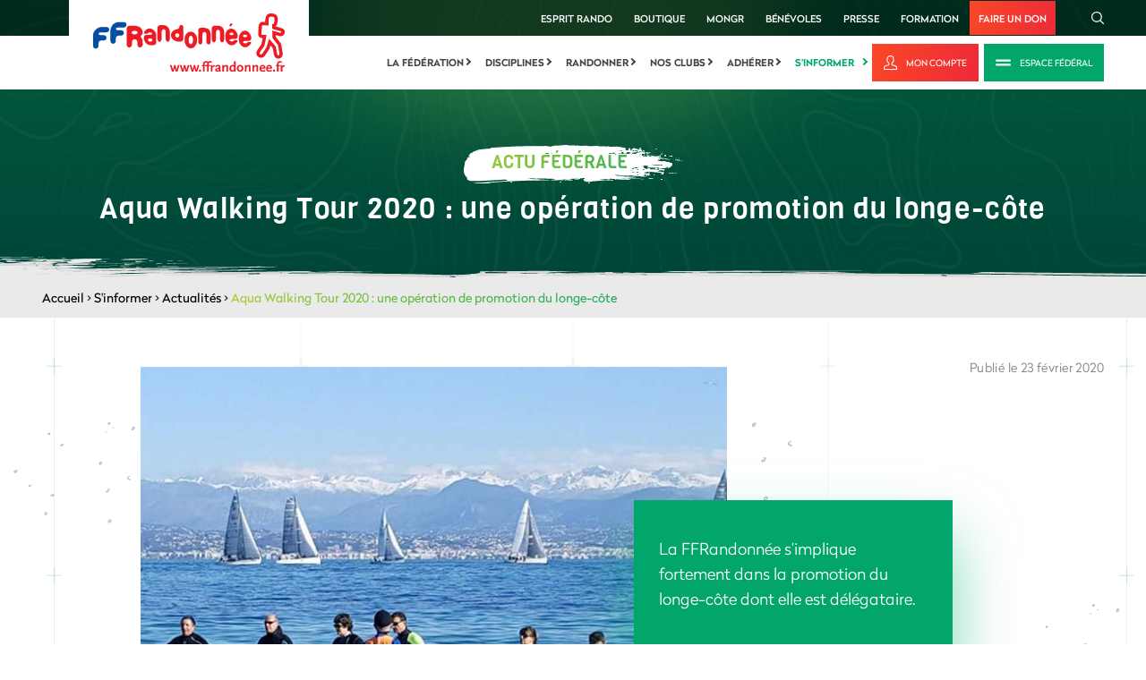

--- FILE ---
content_type: text/html; charset=utf-8
request_url: https://www.ffrandonnee.fr/s-informer/actualites/aqua-walking-tour-2020-une-operation-de-promotion-du-longe-cote
body_size: 11270
content:

<!DOCTYPE html>
<html lang="fr" class="static detail-news dir-ltr contents" dir="ltr"
      xmlns:fb="http://ogp.me/ns/fb#"
      prefix="og: http://ogp.me/ns#">
<head>
    <meta charset="utf-8" />
    <meta http-equiv="Content-Type" content="text/html; charset=utf-8" />
    <title>Aqua Walking Tour 2020 : une opération de promotion du longe-côte   - Fédération Française de la Randonnée Pédestre</title>
<meta name="description" content="La FFRandonn&eacute;e s&rsquo;implique fortement dans la promotion du longe-c&ocirc;te dont elle est d&eacute;l&eacute;gataire.La FFRandonn&eacute;e s&rsquo">
<meta name="keywords" content="marche,aquatique,longe cote,Aqua Walking Tour,2020">
<meta name="ogTitle" property="og:title" content="Aqua Walking Tour 2020 : une opération de promotion du longe-côte  ">
<meta name="ogDescription" property="og:description" content="La FFRandonn&eacute;e s&rsquo;implique fortement dans la promotion du longe-c&ocirc;te dont elle est d&eacute;l&eacute;gataire.La FFRandonn&eacute;e s&rsquo">
<meta name="ogUrl" property="og:url" content="https://www.ffrandonnee.fr/s-informer/actualites/aqua-walking-tour-2020-une-operation-de-promotion-du-longe-cote">
<meta name="ogImage" property="og:image" content="https://www.ffrandonnee.fr/Media/Default/Images/anciennes-actualites/2020/Février-2020/aqua-walking-tour-2020-operation-promo-longe-cote.jpg">
<meta name="ogLocale" property="og:locale" content="fr_FR">
<meta name="ogSite_name" property="og:site_name" content="Fédération Française de la Randonnée Pédestre">
<meta name="ogType" property="og:type" content="website">
<meta name="twitter:card" content="summary">
<meta name="twitter:site" content="Fédération Française de la Randonnée Pédestre">
<meta name="twitter:url" content="https://www.ffrandonnee.fr/s-informer/actualites/aqua-walking-tour-2020-une-operation-de-promotion-du-longe-cote">
<meta name="twitter:title" content="Aqua Walking Tour 2020 : une opération de promotion du longe-côte  ">
<meta name="twitter:description" content="La FFRandonn&eacute;e s&rsquo;implique fortement dans la promotion du longe-c&ocirc;te dont elle est d&eacute;l&eacute;gataire.La FFRandonn&eacute;e s&rsquo">
<meta name="twitter:image" content="https://www.ffrandonnee.fr/Media/Default/Images/anciennes-actualites/2020/Février-2020/aqua-walking-tour-2020-operation-promo-longe-cote.jpg">

    <meta content="IE=edge" http-equiv="X-UA-Compatible" />
    <meta content="Imagence" name="formatter" />
    <meta name="viewport" content="initial-scale=1.0" />
    <meta name="revisit-after" content="30" />
    <meta name="author" content="Imagence" />
    <meta name="copyright" content="Copyright © 2026 - Imagence Health Web Agency." />
    <meta name="application-name" content="F&#233;d&#233;ration Fran&#231;aise de la Randonn&#233;e P&#233;destre" />
    <meta name="identifier-url" content="https://www.ffrandonnee.fr" />
    <meta name="expires" content="never" />
    <meta name="Rating" content="general" />
    <meta name="Distribution" content="Global" />
    <meta name="Audience" content="general" />
    <meta name="facebook-domain-verification" content="mqo5ojesrr1x6prpdgt7mda7ph1tbq" />
    <link rel="shortcut icon" href="/favicon.ico" />
    <link rel="icon" href="/favicon.ico" />
    <link href="/Themes/TheThemeMachine/Styles/dist/css/default-grid.min.css?version=1.6.3.21109" rel="stylesheet" type="text/css" />
<link href="/Themes/TheThemeMachine/Styles/dist/css/main.min.css?version=1.6.3.21109" rel="stylesheet" type="text/css" />
<link href="/Themes/TheThemeMachine/Styles/Site.min.css?version=1.6.3.21109" rel="stylesheet" type="text/css" />
<script src="/Modules/Orchard.Resources/scripts/jquery.min.js" type="text/javascript"></script>
<script src="/Modules/Imagence.Utils/scripts/utilities.min.js?version=1.6.3.21109" type="text/javascript"></script>
<script src="/Themes/TheThemeMachine/Scripts/rellax.min.js?version=1.6.3.21109" type="text/javascript"></script>
<script src="/Themes/TheThemeMachine/Scripts/Site.min.js?version=1.6.3.21109" type="text/javascript"></script>
<script src="/Themes/TheThemeMachine/Scripts/multiline-ellipsis.min.js?version=1.6.3.21109" type="text/javascript"></script>
<script src="/Themes/TheThemeMachine/Scripts/parallax.min.js?version=1.6.3.21109" type="text/javascript"></script>
<script src="/Themes/TheThemeMachine/Scripts/news.min.js?version=1.6.3.21109" type="text/javascript"></script>
<script src="/Themes/TheThemeMachine/Scripts/svg4everybody.min.js?version=1.6.3.21109" type="text/javascript"></script>
<script src="/Themes/TheThemeMachine/Scripts/SmoothScroll.min.js?version=1.6.3.21109" type="text/javascript"></script>
<!--[if lt IE 9]>
<script src="/Core/Shapes/scripts/html5.js" type="text/javascript"></script>
<![endif]-->
<meta content="Orchard" name="generator" />

    <script>(function (d) { d.className = "dyn" + d.className.substring(6, d.className.length); })(document.documentElement);</script>
    <script>window.isRTL = false;</script>
    <script type="text/javascript">
        // Test for the ugliness.
        if (window.location.hash == '#_=_') {
            // Check if the browser supports history.replaceState.
            if (history.replaceState) {
                // Keep the exact URL up to the hash.
                var cleanHref = window.location.href.split('#')[0];
                // Replace the URL in the address bar without messing with the back button.
                history.replaceState(null, null, cleanHref);
            } else {

                // Well, you're on an old browser, we can get rid of the _=_ but not the #.
                window.location.hash = '';
            }
        }
    </script>
        <script type='text/javascript'>
            var googletag = googletag || {};
            googletag.cmd = googletag.cmd || [];
            (function () {
                var gads = document.createElement('script');
                gads.async = true;
                gads.type = 'text/javascript';
                var useSSL = 'https:' == document.location.protocol;
                gads.src = (useSSL ? 'https:' : 'http:') +
                    '//www.googletagservices.com/tag/js/gpt.js';
                var node = document.getElementsByTagName('script')[0];
                node.parentNode.insertBefore(gads, node);
            })();
        </script>
        <script type='text/javascript'>
            googletag.cmd.push(function () {
                // Start GPT Mapping
                // Leaderboard
                var leaderboard_mapping = googletag.sizeMapping().
                    addSize([1024, 768], [728, 90]).
                    addSize([980, 690], [728, 90]).
                    addSize([640, 480], [468, 60]).
                    addSize([0, 0], [468, 60]).
                    // Fits browsers of any size smaller than 640 x 480
                    build();
                // Carre
                var square_mapping = googletag.sizeMapping().
                    addSize([1024, 768], [300, 250]).
                    addSize([980, 690], [300, 250]).
                    addSize([640, 480], [300, 250]).
                    addSize([0, 0], [150, 75]).
                    // Fits browsers of any size smaller than 640 x 480
                    build();
                // Leaderboard du haut declaration
                googletag.defineSlot('/3313994/mega-banniere', [[728, 90]], 'div-gpt-ad-1401975253605-1').defineSizeMapping(leaderboard_mapping).addService(googletag.pubads());
                // Leaderboard du bas declaration
                googletag.defineSlot('/3313994/mb-bas', [[728, 90]], 'div-gpt-ad-1432306573205-0').defineSizeMapping(leaderboard_mapping).addService(googletag.pubads());
                // Carré du haut declaration
                googletag.defineSlot('/3313994/carre', [[300, 250]], 'div-gpt-ad-1401975253605-0').defineSizeMapping(square_mapping).addService(googletag.pubads());
                // Carré du bas
                googletag.defineSlot('/3313994/carre-bas-dePage', [[300, 250]], 'div-gpt-ad-1432309327851-0').defineSizeMapping(square_mapping).addService(googletag.pubads());

                // LAYOUT DROITE
                googletag.defineSlot('/3313994/Habillage_FFR_Droite', [[570, 601]], 'div-gpt-ad-1626181367117-0').addService(googletag.pubads());
                // LAYOUT GAUCHE
                googletag.defineSlot('/3313994/Habillage_FFR_Gauche', [[569, 600]], 'div-gpt-ad-1626183753244-0').addService(googletag.pubads());
                // LAYOUT HAUT
                googletag.defineSlot('/3313994/Habillage_FFR_Haut', [[2400, 250]], 'div-gpt-ad-1625838001808-0').addService(googletag.pubads());

                googletag.pubads().enableSingleRequest();
                googletag.pubads().enableAsyncRendering();
                googletag.enableServices();

                googletag.pubads().addEventListener('slotRenderEnded', function (event) {
                    // Hide layout banner if empty
                    // LAYOUT DROITE check
                    if (event.slot.getSlotElementId() == "div-gpt-ad-1626181367117-0") {
                        $('body').toggleClass('has-right-ad', !event.isEmpty);
                    }
                    // LAYOUT GAUCHE check
                    if (event.slot.getSlotElementId() == "div-gpt-ad-1626183753244-0") {
                        $('body').toggleClass('has-left-ad', !event.isEmpty);
                    }
                    // LAYOUT HAUT check
                    if (event.slot.getSlotElementId() == "div-gpt-ad-1625838001808-0") {
                        $('body').toggleClass('has-centered-ad', !event.isEmpty);
                    }
                });
            });

        </script>

        <!-- Google Tag Manager -->
        <script>
        (function (w, d, s, l, i) {
            w[l] = w[l] || []; w[l].push({
                'gtm.start':
                    new Date().getTime(), event: 'gtm.js'
            }); var f = d.getElementsByTagName(s)[0],
                j = d.createElement(s), dl = l != 'dataLayer' ? '&l=' + l : ''; j.async = true; j.src =
                    'https://www.googletagmanager.com/gtm.js?id=' + i + dl; f.parentNode.insertBefore(j, f);
        })(window, document, 'script', 'dataLayer', 'GTM-P93TBLZ');</script>
        <!-- End Google Tag Manager -->
</head>
<body class="">
    

<iframe id="sso-iframe" src="https://sso.ffrandonnee.fr/core/connect/checksession" style="display:none;">
</iframe>
<script type="text/javascript">
    var sessionState = "idsvr.session";
    var interval = null;
    var responseReceived = false;
    var attempts = 0;
    var maxAttempts = 10;

    function receiveMessage(evt) {
        if (evt.origin == 'https://sso.ffrandonnee.fr') {
            if (!responseReceived) {
                responseReceived = true;
                clearInterval(interval);
                $.ajax({
                    cache: false,
                    type: "POST",
                    dataType: 'json',
                    url: "/Users/Account/UpdateCheckSession" + "?sessionstate=" + evt.data + "&returnUrl=" + "%2Fs-informer%2Factualites%2Faqua-walking-tour-2020-une-operation-de-promotion-du-longe-cote",
                    success: function (returnUrl) {
                        if (returnUrl != '') {
                            $.blockUI({
                                overlayCSS: { backgroundColor: 'black' },
                                message: '<div>Veuillez patienter quelques secondes.<br /><br />Merci.</div>'
                            });
                            window.location.href = returnUrl;
                        }
                    },
                    error: function (xhr, ajaxOptions, thrownError) {
                    }
                });
            }
        }
    }

    if (window.addEventListener) {
        // For standards-compliant web browsers
        window.addEventListener("message", receiveMessage, false);
    }
    else {
        window.attachEvent("onmessage", receiveMessage);
    }

    interval = setInterval(function () {
        if (!responseReceived && attempts < maxAttempts) {
            var iframe = document.getElementById('sso-iframe').contentWindow;
            var message = "refonte" + " " + sessionState;
            iframe.postMessage(message, "https://sso.ffrandonnee.fr");
            attempts++;
        }
        else {
            clearInterval(interval);
        }
    }, 500);

</script>


        <!-- Google Tag Manager (noscript) -->
        <noscript>
            <iframe src="https://www.googletagmanager.com/ns.html?id=GTM-P93TBLZ"
                    height="0" width="0" style="display:none;visibility:hidden"></iframe>
        </noscript>
        <!-- End Google Tag Manager (noscript) -->
    

<div class="layout-wrapper" id="layout-wrapper">

<!-- Start: Google Ads -->
<!-- Corps Hab Haut -->
<div class="ads ads--content-middle">

    <!-- /3313994/Habillage_FFR_Haut -->
    <div id='div-gpt-ad-1625838001808-0' style='min-width: 2400px; min-height: 250px;'>
        <script>
            googletag.cmd.push(function () { googletag.display('div-gpt-ad-1625838001808-0'); });
        </script>
    </div>

</div>
<div class="site-ads-wrapper">
    <div class="container-fluid">
        <div class="row">
            <div class="col">
                <!-- Corps Hab Gauche -->
                <div class="ads ads--page-sidebar ads--page-left">
                    <!-- /3313994/Habillage_FFR_Gauche -->
                    <div id='div-gpt-ad-1626183753244-0' style='min-width: 569px; min-height: 600px;'>
                        <script>
                            googletag.cmd.push(function () { googletag.display('div-gpt-ad-1626183753244-0'); });
                        </script>
                    </div>
                </div>

                <!-- Corps Hab Droite -->
                <div class="ads ads--page-sidebar ads--page-right">

                    <div id='div-gpt-ad-1626181367117-0' style='min-width: 570px; min-height: 601px;'>
                        <script>
                            googletag.cmd.push(function () { googletag.display('div-gpt-ad-1626181367117-0'); });
                        </script>
                    </div>
                </div>

            </div>
        </div>
    </div>
</div>

<!-- End: Google Ads -->

<svg class="hidden-gradient" aria-hidden="true" focusable="false">
    <linearGradient id="primary-gradient-ffr" x1="-24.241%" x2="119.469%" y1="21.043%" y2="92.32%">
        <stop offset="0%" stop-color="#CBD32A" />
        <stop offset="100%" stop-color="#03A66A" />
    </linearGradient>
</svg>

<div class="layout-wrapper-inner">

    <!-- Start: Top Scroll -->

    <div id="Top-scroll"></div>

    <!-- End: Top Scroll -->

    <!-- Start: Header -->

    <div class="header">

        <!-- Start: Logo (Mobile&Desktop) + Search (Mobile only) + Hamburger (Mobile only) -->

        <div class="container-fluid logo-search-main-menu-btn-outer-wrapper">
            <div class="container-fluid">
                <div class="row">
                    <div class="col">
                        <div class="main-logo-main-menu-trigger-wrapper">

                            <!-- Start: Logo (Mobile&Desktop) -->

                                    <div class="logo-wrapper">
                                        <a href="/" title="F&#233;d&#233;ration Fran&#231;aise de la Randonn&#233;e P&#233;destre">
                                            <img src="/Themes/TheThemeMachine/Styles/dist/images/logo/logo-ffr.svg" alt="F&#233;d&#233;ration Fran&#231;aise de la Randonn&#233;e P&#233;destre" title="F&#233;d&#233;ration Fran&#231;aise de la Randonn&#233;e P&#233;destre" class="site-logo" />
                                        </a>
                                    </div>

                            <!-- End: Logo (Mobile&Desktop) -->

                            <!-- Start: Search (Mobile) -->

                            <div class="search-wrapper">
                                <a class="btn-ffr btn-ffr-borderless btn-ffr-w-graphic btn-ffr-search" href="javascript:void(0);">
                                    <span class="btn-ffr-inner-wrapper">
                                        <span class="icon">
                                            <svg aria-hidden="true" class="svg-graphic search">
                                                <use xlink:href="/Themes/TheThemeMachine/Styles/dist/images/sprites/svg/all-sprites.svg#icon-rechercher" xmlns:xlink="http://www.w3.org/1999/xlink"></use>
                                            </svg>
                                        </span>
                                    </span>
                                </a>
                            </div>

                            <!-- End: Search (Mobile) -->

                            <!-- Start: Hamburger (Mobile) -->

                            <div class="hamburger hamburger--slider js-hamburger ffr-main-menu-controller">
                                <div class="hamburger-box">
                                    <div class="hamburger-inner"></div>
                                </div>
                            </div>

                            <!-- End: Hamburger (Mobile) -->
                        </div>
                    </div>
                </div>
            </div>
        </div>

        <!-- End: Logo (Mobile&Desktop) + Search (Mobile only) + Hamburger (Mobile only) -->

        <!-- Start: Close Mobile Menu (Mobile only)
                    + Top Menu (Desktop&Mobile)
                    + Main Menu (Desktop&Mobile)
                    + Search (Desktop Only) -->

        <div class="header-top-menu-wrapper">

            <!-- Start: Close Menu (Mobile only) -->

            <div class="hamburger hamburger--slider js-hamburger ffr-main-menu-controller">
                <div class="hamburger-box">
                    <div class="hamburger-inner"></div>
                </div>
            </div>

            <!-- End: Close Menu (Mobile only) -->

            <div class="header-top-menu-wrapper-inner">

                <!-- Start: Top Menu (Desktop&Mobile) + Search (Desktop Only) -->

                <div class="header-top">
                    <div class="container-fluid">
                        <div class="row">
                            <div class="col">
                                <div class="link-search-wrapper ffr-external-menu-wrapper">
                                    <div class="top-links-search-wrapper">


                                        <ul class="menu menu-top-menu">
                                            <li>
                                                <a href="/la-federation/esprit-rando/presentation-d-esprit-rando">Esprit Rando</a>
                                            </li>
                                            <li>
                                                <a href="https://boutique.ffrandonnee.fr" target="_blank">Boutique</a>
                                            </li>
                                            <li>
                                                <a href="https://www.mongr.fr/" target="_blank">MonGR</a>
                                            </li>
                                            <li>
                                                <a href="https://benevoles.ffrandonnee.fr" target="_blank">bénévoles</a>
                                            </li>
                                            <li>
                                                <a href="/la-federation/espace-presse/communiques-de-presse">Presse</a>
                                            </li>
                                            <li>
                                                <a href="https://formation.ffrandonnee.fr" target="_blank">Formation</a>
                                            </li>
                                            <li>
                                                <a href="https://boutique.ffrandonnee.fr/soutenez-les-actions-de-la-ffrandonnee-avec-votre-don" target="_blank">Faire un don</a>
                                            </li>
                                        </ul>

                                        <div class="search-wrapper">
                                            <a class="btn-ffr btn-ffr-borderless btn-ffr-w-graphic btn-ffr-search" href="javascript:void(0);">
                                                <span class="btn-ffr-inner-wrapper">
                                                    <span class="icon">
                                                        <svg aria-hidden="true" class="svg-graphic search">
                                                            <use
                                                                 xlink:href="/Themes/TheThemeMachine/Styles/dist/images/sprites/svg/all-sprites.svg#icon-rechercher"
                                                                 xmlns:xlink="http://www.w3.org/1999/xlink"></use>
                                                        </svg>
                                                    </span>
                                                </span>
                                            </a>
                                        </div>
                                    </div>
                                </div>
                            </div>
                        </div>
                    </div>
                </div>

                <!-- End: Top Menu (Desktop&Mobile) + Search (Desktop Only) -->

                <!-- Start: Main Menu (Desktop&Mobile) -->

                <div class="menu-login-wrapper">
                    <div class="container-fluid">
                        <div class="row">
                            <div class="col">
                                <div class="menu-login-wrapper-internal">
                                        <div class="navigation-wrapper ffr-external-menu-wrapper">
                                            <div class="zone zone-navigation">
<article class="widget-navigation widget-menu-widget widget">
    
<nav>
    <ul class="menu menu-main-menu">
        
        

<li class="mm-dropdown first">

    <a
       href="/la-federation"
       class="mm-dropdown-btn">
            La f&#233;d&#233;ration
    </a>
        <i class="arrow-right"></i>
                    <ul class="mm-dropdown-content">
                        

<li>

    <a
       href="/la-federation/qui-sommes-nous/notre-organisation"
       class="">
            Qui sommes-nous
    </a>
</li>


<li>

    <a
       href="/la-federation/nos-comites/les-comites-regionaux-de-la-ffrandonnee"
       class="">
            Nos comit&#233;s
    </a>
</li>


<li>

    <a
       href="/la-federation/marche-en-ville/barometre-des-villes-marchables"
       class="">
            Marche en ville
    </a>
</li>


<li>

    <a
       href="/la-federation/partenaires"
       class="">
            Partenaires
    </a>
</li>


<li>

    <a
       href="/la-federation/passion-rando"
       class="">
            Passion rando
    </a>
</li>


<li><a href="https://www.ffrandonnee.fr/univers/la-federation/esprit-rando-fonds-de-dotation">
    Esprit Rando
</a>
</li>


<li>

    <a
       href="/la-federation/recrutement/emplois"
       class="">
            Recrutement
    </a>
</li>


<li>

    <a
       href="/la-federation/action-internationale/action-internationale-de-la-ffrandonnee"
       class="">
            Action internationale
    </a>
</li>


<li>

    <a
       href="/la-federation/english-version/the-organisation"
       class="">
            English version
    </a>
</li>


<li>

    <a
       href="/la-federation/espace-professionnels/une-federation-au-service-des-acteurs-locaux"
       class="">
            Espace professionnels
    </a>
</li>


<li>

    <a
       href="/la-federation/espace-presse/contact-presse"
       class="">
            Espace presse
    </a>
</li>


<li>

    <a
       href="/la-federation/contact"
       class="">
            Contact
    </a>
</li>

                    </ul>
</li>


<li class="mm-dropdown">

    <a
       href="/disciplines"
       class="mm-dropdown-btn">
            Disciplines
    </a>
        <i class="arrow-right"></i>
                    <ul class="mm-dropdown-content">
                        

<li>

    <a
       href="/disciplines/les-disciplines"
       class="">
            Les disciplines
    </a>
</li>


<li>

    <a
       href="/disciplines/rencontres-sportives/presentation"
       class="">
            Rencontres sportives
    </a>
</li>


<li>

    <a
       href="/disciplines/formations/presentation"
       class="">
            Formations
    </a>
</li>


<li>

    <a
       href="/nos-clubs/trouver-un-club"
       class="">
            Trouver un club
    </a>
</li>


<li><a href="https://boutique.ffrandonnee.fr/partenaires">
    S&#39;&#233;quiper
</a>
</li>

                    </ul>
</li>


<li class="mm-dropdown">

    <a
       href="/randonner"
       class="mm-dropdown-btn">
            Randonner
    </a>
        <i class="arrow-right"></i>
                    <ul class="mm-dropdown-content">
                        

<li>

    <a
       href="/randonner/idees-rando/vos-parcours-avec-l-appli-ma-rando"
       class="">
            Id&#233;es rando
    </a>
</li>


<li>

    <a
       href="/randonner/sentiers/gr-ccess-creer-et-planifier-son-itineraire-sur-un-gr"
       class="">
            Sentiers
    </a>
</li>


<li>

    <a
       href="/randonner/ou-pratiquer/randonner-en-ville"
       class="">
            O&#249; pratiquer
    </a>
</li>


<li><a href="https://boutique.ffrandonnee.fr/">
    Boutique rando
</a>
</li>


<li>

    <a
       href="/randonner/securite/cotation-des-randonnees-pedestres"
       class="">
            S&#233;curit&#233;
    </a>
</li>


<li><a href="https://www.ffrandonnee.fr/randonner/la-charte-du-randonneur/les-bons-gestes">
    La charte du randonneur
</a>
</li>

                    </ul>
</li>


<li class="mm-dropdown">

    <a
       href="/nos-clubs"
       class="mm-dropdown-btn">
            Nos clubs
    </a>
        <i class="arrow-right"></i>
                    <ul class="mm-dropdown-content">
                        

<li>

    <a
       href="/nos-clubs/trouver-un-club"
       class="">
            Trouver un club
    </a>
</li>


<li>

    <a
       href="/nos-clubs/espace-clubs/rentree-des-clubs"
       class="">
            Espace Clubs 
    </a>
</li>


<li>

    <a
       href="/nos-clubs/trophees-des-clubs/presentation"
       class="">
            Troph&#233;es des Clubs 
    </a>
</li>


<li>

    <a
       href="/nos-clubs/trouver-une-manifestation"
       class="">
            Trouver une manifestation
    </a>
</li>


<li>

    <a
       href="/nos-clubs/trouver-un-voyage"
       class="">
            Trouver un voyage
    </a>
</li>


<li>

    <a
       href="/nos-clubs/espace-clubs/les-voyages-ffrandonnee"
       class="">
            Voyages f&#233;d&#233;raux
    </a>
</li>

                    </ul>
</li>


<li class="mm-dropdown">

    <a
       href="/adherer"
       class="mm-dropdown-btn">
            Adh&#233;rer
    </a>
        <i class="arrow-right"></i>
                    <ul class="mm-dropdown-content">
                        

<li>

    <a
       href="/adherer/la-licence-federale/decouvrez-la-licence-federale"
       class="">
            La licence f&#233;d&#233;rale
    </a>
</li>


<li>

    <a
       href="/adherer/randopass/le-randopass-pour-tous-les-amoureux-de-la-rando"
       class="">
            RandoPass
    </a>
</li>


<li>

    <a
       href="/adherer/pass-decouverte/tout-sur-le-pass-decouverte"
       class="">
            Pass D&#233;couverte
    </a>
</li>


<li>

    <a
       href="/adherer/carte-baliseur/la-carte-de-baliseur-collecteur-officiel"
       class="">
            Carte baliseur
    </a>
</li>


<li>

    <a
       href="/randonner/sentiers/gr-ccess-creer-et-planifier-son-itineraire-sur-un-gr"
       class="">
            GR @ccess
    </a>
</li>


<li><a href="https://benevoles.ffrandonnee.fr/">
    B&#233;n&#233;volat
</a>
</li>

                    </ul>
</li>


<li class="mm-dropdown current last">

    <a
       href="/s-informer"
       class="mm-dropdown-btn">
            S&#39;informer
    </a>
        <i class="arrow-right"></i>
                    <ul class="mm-dropdown-content">
                        

<li class="current">

    <a
       href="/s-informer/actualites"
       class="">
            Actualit&#233;s
    </a>
</li>


<li>

    <a
       href="/s-informer/sante/la-marche-bonne-pour-le-coeur"
       class="">
            Sant&#233;
    </a>
</li>


<li>

    <a
       href="/s-informer/faq"
       class="">
            FAQ
    </a>
</li>


<li>

    <a
       href="/randonner/conseils/randonnee-en-periode-de-chasse-la-prudence-est-de-mise"
       class="">
            Conseils
    </a>
</li>


<li>

    <a
       href="/s-informer/sites-utiles/les-sites-communautaires"
       class="">
            Sites utiles
    </a>
</li>





<li>

    <a
       href="/s-informer/paris-2024/presentation-la-grande-randonnee-vers-paris"
       class="">
            Paris 2024
    </a>
</li>

                    </ul>
</li>

    </ul>
</nav>

</article></div>
                                        </div>
                                        <div class="login-area-wrapper">
                                            <a class="btn-ffr btn-primary btn-ffr-text-w-graphic btn-ffr-log" target="_blank" href="/Users/Account/LogOn?ReturnUrl=https://sso.ffrandonnee.fr/core/account&amp;forceAuthorize=true" title="Mon compte">
                                                <span class="btn-ffr-inner-wrapper">
                                                    <span class="icon">
                                                        <svg aria-hidden="true" class="svg-graphic my-account">
                                                            <use
                                                                 xlink:href="/Themes/TheThemeMachine/Styles/dist/images/sprites/svg/all-sprites.svg#logo-mon-compte"
                                                                 xmlns:xlink="http://www.w3.org/1999/xlink"></use>
                                                        </svg>
                                                    </span>
                                                    <span class="text">
                                                        Mon compte
                                                    </span>
                                                </span>
                                            </a>

                                            <a class="btn-ffr btn-secondary btn-ffr-text-w-graphic btn-ffr-club" href="/la-federation/qui-sommes-nous/l-espace-federal">
                                                <span class="btn-ffr-inner-wrapper">
                                                    <span class="icon">
                                                        <svg aria-hidden="true" class="svg-graphic club">
                                                            <use
                                                                 xlink:href="/Themes/TheThemeMachine/Styles/dist/images/sprites/svg/all-sprites.svg#icon-espace-club"
                                                                 xmlns:xlink="http://www.w3.org/1999/xlink"></use>
                                                        </svg>
                                                    </span>
                                                    <span class="text">
                                                        Espace Fédéral
                                                    </span>
                                                </span>
                                            </a>
                                        </div>
                                </div>
                            </div>
                        </div>
                    </div>
                </div>

                <!-- End: Main Menu (Desktop&Mobile) -->

            </div>
        </div>

        <!-- End: Top Menu + Main Menu -->

    </div>

    <!-- End: Header -->

<div class="banner-wrapper news-banner"><div title="" alt="" class="wide-img content news banner-img"></div><div class="banner-content"><div class="container-fluid text-center"><div class="banner-subtitle">Actu fédérale</div><h1 class="banner-title banner-title-small ">Aqua Walking Tour 2020 : une opération de promotion du longe-côte  </h1></div></div></div><div class="breadcrumbs-wrapper"> <div class="container-fluid"><div class="row"><div class="col"><div class="breadcrumb"><a href="/" title="Accueil">Accueil</a>&nbsp;&gt;&nbsp;<a href="/s-informer" title="S'informer">S'informer</a>&nbsp;&gt;&nbsp;<a href="/s-informer/actualites" title="Actualités">Actualités</a>&nbsp;&gt;&nbsp;<span>Aqua Walking Tour 2020 : une opération de promotion du longe-côte  </span></div></div></div></div></div>


        <div id="layout-main-container" class="layout-main-container">

        <div id="layout-main" class="group content news">
            <div id="layout-content" class="group">
                                                <div id="content" class="group">
                    <div class="zone zone-content">

<article class="news content-item">
<div class="content-top news-top bottom-left-gradient">
    <div class="container-fluid">
        <div class="row">
            <div class="col">
                <div class="deco-line-plus-pattern deco-line-plus-pattern-left"></div>
                <div class="deco-line-plus-pattern deco-line-plus-pattern-second-from-left"></div>
                <div class="deco-line-plus-pattern deco-line-plus-pattern-centre"></div>
                <div class="deco-line-plus-pattern deco-line-plus-pattern-second-from-right"></div>
                <div class="deco-line-plus-pattern deco-line-plus-pattern-right"></div>
                <div class="illustration illustration-bulle-gauche parallax-anim" data-rellax-speed="-5" data-rellax-percentage="0.5"><img alt="illustration bulle" src="/Themes/TheThemeMachine/Styles/dist/images/artwork/illustration-bulle-1.svg" data-max-scale-amount="1.3" /></div>
                <div class="illustration illustration-bulle-centre parallax-anim" data-rellax-speed="-5" data-rellax-percentage="0.5"><img alt="illustration bulle" src="/Themes/TheThemeMachine/Styles/dist/images/artwork/illustration-bulle-2.svg" data-max-scale-amount="1.5" /></div>
                <div class="illustration illustration-bulle-droite parallax-anim" data-rellax-speed="5" data-rellax-percentage="0.5"><img alt="illustration bulle" src="/Themes/TheThemeMachine/Styles/dist/images/artwork/illustration-bulle-3.svg" data-max-scale-amount="1.2" /></div>

                <div class="wysiwyg-wrapper full-width-wysiwyg">
                    <div class="content">

                        <div class="image-date-wrapper d-flex flex-column flex-lg-row justify-content-lg-between">
                            <div class="media-text-center-aligned d-flex flex-column flex-lg-row align-content-center">
                                <div class="media-wrapper align-self-center">
                                        <img src="/Media/Default/Images/anciennes-actualites/2020/F&#233;vrier-2020/aqua-walking-tour-2020-operation-promo-longe-cote.jpg" width="765" height="492" title="aqua-walking-tour-2020-operation-promo-longe-cote" alt="aqua-walking-tour-2020-operation-promo-longe-cote" />
                                </div>
                                    <div class="text-wrapper align-self-center">
                                        <p>La FFRandonn&eacute;e s&rsquo;implique fortement dans la promotion du longe-c&ocirc;te dont elle est d&eacute;l&eacute;gataire.</p>
                                    </div>
                            </div>
                            <span class="published-date flex-shrink-0">Publi&#233; le 23 f&#233;vrier 2020</span>
                        </div>
                        <div class="wysiwyg-content-centered">
                            <p><em>La FFRandonn&eacute;e s&rsquo;implique fortement dans la promotion du longe-c&ocirc;te dont elle est d&eacute;l&eacute;gataire.</em><br /><br />La <a href="https://www.ffrandonnee.fr" target="_blank" rel="noopener">FFRandonn&eacute;e </a>s&rsquo;appuie sur le club International Aqua Walking, dans le cadre d&rsquo;une convention annuelle, pour mettre en &oelig;uvre plusieurs actions de coop&eacute;ration visant &agrave; d&eacute;velopper l&rsquo;activit&eacute; <strong><a href="https://www.ffrandonnee.fr/_249/la-marche-aquatique-cotiere.aspx" target="_blank" rel="noopener">Longec&ocirc;te/MarcheAquatique&nbsp;</a></strong> chez ses partenaires europ&eacute;ens et &eacute;trangers.<br /><br />Parmi ces actions de coop&eacute;ration, l&rsquo;organisation d&rsquo;un circuit comp&eacute;titif, l&rsquo;<strong><a href="https://www.aquawalkinginternational.com/aqua-walking-tour-2020," target="_blank" rel="noopener">Aqua Walking Tour 2020</a></strong> pilot&eacute; depuis 2018 par IAW (International Aqua Walking) en lien avec les f&eacute;d&eacute;rations FFRandonn&eacute;e, FIE(pour l&rsquo;Italie), FEEC (pour la Catalogne), FAM (pour l&rsquo;Andalousie), FASPT (pour l&rsquo; Alg&eacute;rie) et le collectif Tunisia Aqua Walkin qui toutes ont inscrit le Longe-C&ocirc;te dans leurs statuts.</p>
<p>L&rsquo;enjeu de ce d&eacute;veloppement est d&rsquo;arriver &agrave; faire participer au moins 8 pays aux 3e Jeux M&eacute;diterran&eacute;ens de plage de 2023 avec le Longe C&ocirc;te en comp&eacute;tition officielle (et non plus en d&eacute;monstration comme pour les 2&deg; jeux de 2019).<br /><br />Lire aussi&nbsp;: <a href="https://www.ffrandonnee.fr/actualites/18115/longe-cote-une-demonstration-spectaculaire-menee-par-la-ffrandonnee-lors-des-2e-jeux-mediterraneens-de-plage-a-patras-grece.aspx" target="_blank" rel="noopener">Longe c&ocirc;te : une d&eacute;monstration spectaculaire men&eacute;e par la FFRandonn&eacute;e lors des 2&egrave; Jeux M&eacute;diterran&eacute;ens de Plage &agrave; Patras (Gr&egrave;ce)</a>&nbsp;</p>
<p><em>FFRandonn&eacute;e 24 f&eacute;vrier 2020</em></p>


                        </div>

                    </div>
                </div>

                <div class="wysiwyg-content-centered">
                    <div class="tags-wrapper-container d-lg-flex align-items-start">
                            <div class="tags-main-wrapper tags-noflex">
                                <div class="tags-title flex-shrink-0">Mots-clés : </div>
                                <div class="tags-wrapper d-flex flex-wrap ">
                                        <a href="#" title="longe c&#244;te" class="tag-item">longe côte</a>
                                </div>
                            </div>

                            <div class="tags-main-wrapper tags-noflex">
                                <div class="tags-title flex-shrink-0">Disciplines : </div>
                                <div class="tags-wrapper d-flex flex-wrap">
                                        <a href="https://www.ffrandonnee.fr/disciplines/les-disciplines/longe-cote-marche-aquatique" title="Longe c&#244;te - marche aquatique" class="tag-item">Longe côte - marche aquatique</a>
                                </div>
                            </div>

                    </div>
                    <div class="adds-space between-content-add no-max-width">
                        <!--Landscape add-->
                        <div id="div-gpt-ad-1401975253605-1">
                            <script type='text/javascript'>
                                googletag.cmd.push(function () { googletag.display('div-gpt-ad-1401975253605-1'); });
                            </script>
                        </div>
                        <!--End of Landscape add-->
                    </div>
                </div>


            </div>
        </div>
    </div>
    <div class="illustration illustration-montagne-actu  parallax-anim" data-rellax-speed="5" data-rellax-percentage="0.5"><img alt="illustration montagne" src="/Themes/TheThemeMachine/Styles/dist/images/artwork/illustration-montagne.svg" data-max-scale-amount="1.2" /></div>
</div>
<div class="container-fluid">
    <div class="row">
        <div class="col">
            <input id="contentId" type="hidden" value="1733" />
            <div id="refreshNewsBlock" class="block-message d-none">
                <a id="refreshNews" href="" class="heading-5">Veuillez rafraîchir les dernières actualités.</a>

            </div>
        </div>
    </div>
</div>


<div id="parallax-news" class="others-news-wrapper parallax-window d-none" data-parallax="scroll" data-image-src="/Themes/TheThemeMachine/Styles/dist/images/artwork/conseils-visuel.jpg">
</div>
<div id="other-news-block" class="other-news-content-wrapper d-none">
    <div class="container-fluid">
        <div class="block-title text-white">
            Lire aussi
        </div>
        <div class="row items">
            <div id="newsTemplate" class="col-md-6 col-lg-4 item item-article-wrapper d-none">
                <div class="item-article">
                    <div class="image-wrapper">
                        <img id="templateNewsImage" src="" title="" alt="" width="100" height="100" />
                        <div class="tag"><a id="newsType" href="">.</a></div>
                    </div>
                    <div id="newsPublishedDate" class="published-date"></div>
                    <h5 id="newsTitle" class="heading-3 item-article-title" data-formating="ellipsis"></h5>
                    <div id="newsIntroduction" class="name" data-formating="ellipsis"></div>
                    <div class="read-more-wrapper">
                        <a id="newsLink" class="read-more btn-darkgreen-underline-with-arrow" href="" title="Lire la suite">Lire la suite</a>
                    </div>
                </div>
            </div>

            <div id="newsAddBlock" class="col-md-6 col-lg-4 item d-flex align-items-center adds_">
                <div class="adds-space">
                    <!--Square add-->
                    <div id='div-gpt-ad-1432309327851-0'>
                        <script type='text/javascript'>
                            googletag.cmd.push(function () { googletag.display('div-gpt-ad-1432309327851-0'); });
                        </script>
                    </div>
                    <!--End of Square add-->
                </div>
            </div>
        </div>
        <div class="button-wrapper other-news-button">
            <a href="/s-informer/actualites" class="view-all btn-artistic-bg-with-top-art-with-arrow btn-artistic-bg-orange-top-white-arrow-white" title="Tout l’actualité">Toute l’actualité</a>
        </div>
        <div class="illustration illustration-chemin-bottom-right"><img alt="illustration chemin" src="/Themes/TheThemeMachine/Styles/dist/images/artwork/illustration-chemin-2.svg"></div>
    </div>
</div>




</article>
</div>
                </div>
                            </div>
        </div>
    </div>
    <div id="layout-after-main" class="footer-top">
        <div class="container-fluid">
            <div class="row">
                <div class="col">
                    <div class="zone zone-after-main">
<article class="widget-NewsletterRegistrationWidget widget-after-main widget-newsletter-registration-widget widget">
    

<div class="footer-top-title">Restez informés</div>
<div class="footer-top-subtitle">Inscrivez-vous à la newsletter FFRandonnée</div>
<form action="/newsletter/registration" id="newsletter-registration-form" method="post"><input name="__RequestVerificationToken" type="hidden" value="FGFlkP1csN8HvlCY46WtP_VHJEXpVdQGaGwNg5hOtJf8zPJd_mwFnKKJjliGzp3XGyKiCNQiKzGH1jzJDjY83exaub81" />    <div class="ffr-form">
        <div class="input-wrapper">
            <input id="newsletter-registration-email" name="Email" type="email" class="footer-text-input" placeholder="Votre adresse mail" />
            <span id="newsletter-registration-email-validator" class="field-validation-error" style="display:none">L'adresse e-mail n'est pas valide</span>
        </div>

        <div class="input-label-wrapper terms-and-condition">
            <input id="newsletter-registration-accept" name="newsletter-registration-accept" type="checkbox" />
            <label for="newsletter-registration-accept">
                En fournissant mon adresse e-mail, j'accepte de recevoir la newsletter FFRandonnée
                et je reconnais avoir pris connaissance de <a href="/protection-des-donnees-personnelles">notre politique de confidentialité</a>
            </label>
            <span id="newsletter-registration-accept-validator" class="field-validation-error" style="display:none">Vous devez cocher la case ci-dessus pour poursuivre</span>
        </div>

        <script>var onloadCallback = function () { grecaptcha.render('recaptcha', {'sitekey': '6LcnyEAUAAAAAPMxNlKxGGkFRoRKO9YFUFimNv-f','theme': 'light'}); };</script>
        <div id="recaptcha" class="google-recaptcha"></div>
        <script async="" defer="" src="https://www.google.com/recaptcha/api.js?onload=onloadCallback&amp;render=explicit&amp;hl=fr"></script>
        <input id="b_ctrl" name="b_ctrl" class="d-none" />
        <span id="newsletter-registration-captcha-validator" class="field-validation-error" style="display:none">Le Recaptcha n'a pas valide</span>
        <a id="validate-newsletter-registration" href="javascript:void(0)" class="btn-artistic-underline-with-arrow btn-artistic-underline-with-arrow-light-green">S'inscrire</a>
        <div id="loading" style="display:none">
            <img alt="Traitement en cours..." style="width: unset;" src="/Themes/TheThemeMachine/Styles/img/loading.gif" />
        </div>
    </div>
<input name="__RequestVerificationToken" type="hidden" value="13rUC8_3Kz9-EHKMlpjEYNHsqiAkonkH_O4PA2vOLQzfss2ac877teXJMMM1Rx8rK1pKM1aLJN5t0OcUyvtDL9FxHdM1" /></form><div style="display:none" id="newsletter-registration-success" class="message success">Votre inscription a été réalisée</div>

<!--custom overlay-->
<div class="custom-overlay d-flex">
    <div class="custom-overlay-inner d-flex justify-content-center align-items-center">
        <div id="msgnotification" class="status-box text-center d-none">
            <!--Message sent -->
            <div id="closeAlertIcon" class="icon close-btn">
                <svg aria-hidden="true" class="svg-graphic icon-close-2">
                    <use xlink:href="/Themes/TheThemeMachine/Styles/dist/images/sprites/svg/all-sprites.svg#icon-close" xmlns:xlink="http://www.w3.org/1999/xlink"></use>
                </svg>
            </div>
            <div id="msgnotificationtext"></div> <!--message success || Error class-->
        </div>

        <div id="msgprogress" class="status-box text-center d-none">
            <!--Sending in progress -->
            <div class="message success">
                <div>Envoi en cours ...</div>
                <div class="spinner"></div>
            </div>
        </div>
    </div>
</div>
<!--End of custom overlay-->

<script>
    svg4everybody();
</script>

</article></div>
                </div>
            </div>
        </div>
    </div>
        <div id="layout-footer" class="footer-bottom">
        <footer id="footer">
            <div id="footer-quad" class="group">
                                                            </div>
<div class="container-fluid">
                <div class="row">
                    <div class="col">
                        <div id="footer-sig" class="">
                            <div class="footer-bottom-inner">
                                <div class="zone zone-footer">
<article class="footer-bottom-left widget-FooterMenu widget-footer widget-menu-widget widget">
    
<nav>
    <ul class="menu menu-footer-menu-left">
        
        

<li class="first">

    <a
       href="/mentions-legales"
       class="">
            Mentions l&#233;gales et CGU
    </a>
</li>


<li>

    <a
       href="/protection-des-donnees-personnelles"
       class="">
            Protection des donn&#233;es
    </a>
</li>


<li class="last">

    <a
       href="/politique-de-confidentialite"
       class="">
            Politique de confidentialit&#233;
    </a>
</li>

    </ul>
</nav>

</article>
<article class="footer-bottom-center widget-FooterMenuCenter widget-footer widget-html-widget widget">
    <div class="footer-bottom-inner"><a class="btn-ffr btn-ffr-w-graphic btn-ffr-fb" href="https://fr-fr.facebook.com/ffrandonnee.fr/" target="_blank" rel="noopener"> <span class="btn-ffr-inner-wrapper"> <span class="icon"> <svg aria-hidden="true" class="svg-graphic facebook"> <use xlink:href="/Themes/TheThemeMachine/Styles/dist/images/sprites/svg/all-sprites.svg#icon-facebook" xmlns:xlink="http://www.w3.org/1999/xlink"></use> </svg> </span> </span> </a> <a class="btn-ffr btn-ffr-w-graphic btn-ffr-twit" href="https://twitter.com/ffrandonnee" target="_blank" rel="noopener"> <span class="btn-ffr-inner-wrapper"> <span class="icon"> <svg aria-hidden="true" class="svg-graphic twitter"> <use xlink:href="/Themes/TheThemeMachine/Styles/dist/images/sprites/svg/all-sprites.svg#icon-twitter" xmlns:xlink="http://www.w3.org/1999/xlink"></use> </svg> </span> </span> </a> <a class="btn-ffr btn-ffr-w-graphic btn-ffr-yout" href="https://www.youtube.com/user/ffrando" target="_blank" rel="noopener"> <span class="btn-ffr-inner-wrapper"> <span class="icon"> <svg aria-hidden="true" class="svg-graphic youtube"> <use xlink:href="/Themes/TheThemeMachine/Styles/dist/images/sprites/svg/all-sprites.svg#icon-youtube" xmlns:xlink="http://www.w3.org/1999/xlink"></use> </svg> </span> </span> </a> <a class="btn-ffr btn-ffr-w-graphic btn-ffr-rss" href="https://feeds.feedburner.com/FFRandonnee_Actus" target="_blank" rel="noopener"> <span class="btn-ffr-inner-wrapper"> <span class="icon"> <svg aria-hidden="true" class="svg-graphic rss"> <use xlink:href="/Themes/TheThemeMachine/Styles/dist/images/sprites/svg/all-sprites.svg#icon-rss" xmlns:xlink="http://www.w3.org/1999/xlink"></use> </svg> </span> </span> </a> <a class="btn-ffr btn-ffr-w-graphic btn-ffr-rss" href="https://www.linkedin.com/company/ffrandonnee/" target="_blank" rel="noopener"> <span class="btn-ffr-inner-wrapper"> <span class="icon"> <svg aria-hidden="true" class="svg-graphic rss"> <use xlink:href="/Themes/TheThemeMachine/Styles/dist/images/sprites/svg/all-sprites.svg#linkedin-in" xmlns:xlink="http://www.w3.org/1999/xlink"></use> </svg> </span> </span> </a> <a class="btn-ffr btn-ffr-w-graphic btn-ffr-rss" href="https://www.instagram.com/ffrandonnee/" target="_blank" rel="noopener"> <span class="btn-ffr-inner-wrapper"> <span class="icon"> <svg aria-hidden="true" class="svg-graphic rss"> <use xlink:href="/Themes/TheThemeMachine/Styles/dist/images/sprites/svg/all-sprites.svg#instagram" xmlns:xlink="http://www.w3.org/1999/xlink"></use> </svg> </span> </span> </a></div>
</article>
<article class="footer-bottom-right widget-FooterMenuRight widget-footer widget-menu-widget widget">
    
<nav>
    <ul class="menu menu-footer-menu-right">
        
        

<li class="first"><a href="/la-federation/contact">
    Contact
</a>
</li>


<li><span class="raw"><p><a target="_blank" href="https://www.mongr.fr" rel="noopener">MonGR</a></p></span>
</li>


<li><a href="https://www.ffrandonnee.fr/adherer/la-licence-federale/licence-que-faire-en-cas-de-sinistre">
    D&#233;claration de sinistre
</a>
</li>


<li class="last"><span class="raw"><p><a target="_blank" href="https://base-doc.ffrandonnee.fr/hc/fr" rel="noopener">Base documentaire</a></p></span>
</li>

    </ul>
</nav>

</article></div>
                            </div>

                            
                        </div>
                    </div>
                </div>
            </div>
        </footer>
    </div>
</div>

<!-- Search lightbox -->
<!-- custom overlay -->
<div class="custom-overlay--search d-flex">
    <div class="custom-overlay-inner d-flex justify-content-center align-items-center">
        <div class="container-fluid">
            <div class="row">
                <div class="col">
                    <div class="icon close-btn--search">
                        <svg aria-hidden="true" class="svg-graphic icon-close-2">
                            <use xlink:href="/Themes/TheThemeMachine/Styles/dist/images/sprites/svg/all-sprites.svg#icon-close" xmlns:xlink="http://www.w3.org/1999/xlink"></use>
                        </svg>
                    </div>
                    

<article class="widget-SearchForm widget-before-content widget-search-form widget global-search">
    <form action="/search" class="search-form ffr-search-form" method="get">
        <fieldset>
            <div class=" ">
                <label class="title-label large-label label--search-widget">Faites votre recherche et appuyez sur entrée </label><br />
                <label class="title-label large-label label--search-widget">(ex : un mot "licence", une suite de mots ou une expression "licence+fédérale")</label>

                <div class="d-flex align-items-center input-icon-wrapper--widget">
                    <svg aria-hidden="true" class="svg-graphic search-icon-large flex-shrink-0">
                        <use xlink:href="/Themes/TheThemeMachine/Styles/dist/images/sprites/svg/all-sprites.svg#icon-rechercher" xmlns:xlink="http://www.w3.org/1999/xlink"></use>
                    </svg>
                    <input id="q" name="q" placeholder="Saisissez vos mots clés" class="input--search-widget" type="text" value="">
                </div>

                <div class="d-flex justify-content-center justify-content-lg-end">
                    <button id="searchBtn" class="flex-shrink-0 btn-ffr btn-secondary align-items-center button--search-widget" type="submit">
                        <span class="btn-ffr-inner-wrapper">
                            <span class="text">Rechercher</span>
                        </span>
                    </button>
                </div>
            </div>
        </fieldset>
    </form>

</article>



                </div>
            </div>


        </div>
    </div>
</div>
<div class="scrolltopbtn">
    <div id="scrollUp" class="fixed-scrollup">
            <a href="#Top-scroll">top</a>
        </div>
</div>
<!-- End of custom overlay -->
<!-- End of search lightbox -->


<div class="ffr-page-loader justify-content-center align-items-center">
    <div class="lds-ripple"><div></div><div></div></div>
</div>

</div>

    <script src="/Modules/Orchard.Resources/scripts/jquery.blockui.min.js" type="text/javascript"></script>
<script type="text/javascript">
    $(document).ready(function () {
        $("#q").keypress(function (e) {
            if (e.which == 13) {
                manageSearchTerm(e);
            }
        });

        $("#searchBtn").click(function (e) {
            manageSearchTerm(e);
        });
    });

    function manageSearchTerm(e) {
        var q = $("#q").val();
        if (q == '') {
            e.preventDefault();
        }
    }

</script>

<script type="text/javascript">
		//<![CDATA[
			var confirmRemoveMessage = 'Are you sure you want to remove this element?';
			function checkClientTimeZone() {
				// Set the client time zone
				var dt = new Date();
				var tz = -dt.getTimezoneOffset() / 60;
				setCookie("ClientTimeZone", tz.toString(), 1);
			}

			checkClientTimeZone();

			function setCookie(cname, cvalue, exdays) {
				var d = new Date();
				d.setTime(d.getTime() + (exdays * 24 * 60 * 60 * 1000));
				var expires = "expires=" + d.toUTCString();
				document.cookie = cname + "=" + cvalue + ";" + expires + ";path=/";
			}
			//]]>
</script>
<script type="text/javascript">
		jQuery('.fixed-scrollup > a').click(function(){
        var page = jQuery(this).attr('href'); // Page cible
        var speed = 800; // Durée de l'animation (en ms)    
        jQuery('html, body').animate({ scrollTop: jQuery(page).offset().top }, speed ); // Go
        return false;
    });
    jQuery(function(){
        $(function () {
            $(window).scroll(function () {
                if ($(this).scrollTop() > 400 ) { 
                    $('#scrollUp').css('opacity','1');
                } else { 
                    $('#scrollUp').removeAttr( 'style' );
                }

            });
        });
    });

</script>


    <script>
        window.axeptioSettings = {
            clientId: "61e6c2d3bcfe4a2bb8bc29ac",
            cookiesVersion: "ffrandonnee-fr",
            userCookiesDomain: "ffrandonnee.fr"
        };

        (function (d, s) {
            var t = d.getElementsByTagName(s)[0], e = d.createElement(s);
            e.async = true; e.src = "//static.axept.io/sdk.js";
            t.parentNode.insertBefore(e, t);
        })(document, "script");
    </script>
</body>
</html>


--- FILE ---
content_type: text/html; charset=utf-8
request_url: https://www.google.com/recaptcha/api2/anchor?ar=1&k=6LcnyEAUAAAAAPMxNlKxGGkFRoRKO9YFUFimNv-f&co=aHR0cHM6Ly93d3cuZmZyYW5kb25uZWUuZnI6NDQz&hl=fr&v=PoyoqOPhxBO7pBk68S4YbpHZ&theme=light&size=normal&anchor-ms=20000&execute-ms=30000&cb=4p4z8omr7yef
body_size: 49314
content:
<!DOCTYPE HTML><html dir="ltr" lang="fr"><head><meta http-equiv="Content-Type" content="text/html; charset=UTF-8">
<meta http-equiv="X-UA-Compatible" content="IE=edge">
<title>reCAPTCHA</title>
<style type="text/css">
/* cyrillic-ext */
@font-face {
  font-family: 'Roboto';
  font-style: normal;
  font-weight: 400;
  font-stretch: 100%;
  src: url(//fonts.gstatic.com/s/roboto/v48/KFO7CnqEu92Fr1ME7kSn66aGLdTylUAMa3GUBHMdazTgWw.woff2) format('woff2');
  unicode-range: U+0460-052F, U+1C80-1C8A, U+20B4, U+2DE0-2DFF, U+A640-A69F, U+FE2E-FE2F;
}
/* cyrillic */
@font-face {
  font-family: 'Roboto';
  font-style: normal;
  font-weight: 400;
  font-stretch: 100%;
  src: url(//fonts.gstatic.com/s/roboto/v48/KFO7CnqEu92Fr1ME7kSn66aGLdTylUAMa3iUBHMdazTgWw.woff2) format('woff2');
  unicode-range: U+0301, U+0400-045F, U+0490-0491, U+04B0-04B1, U+2116;
}
/* greek-ext */
@font-face {
  font-family: 'Roboto';
  font-style: normal;
  font-weight: 400;
  font-stretch: 100%;
  src: url(//fonts.gstatic.com/s/roboto/v48/KFO7CnqEu92Fr1ME7kSn66aGLdTylUAMa3CUBHMdazTgWw.woff2) format('woff2');
  unicode-range: U+1F00-1FFF;
}
/* greek */
@font-face {
  font-family: 'Roboto';
  font-style: normal;
  font-weight: 400;
  font-stretch: 100%;
  src: url(//fonts.gstatic.com/s/roboto/v48/KFO7CnqEu92Fr1ME7kSn66aGLdTylUAMa3-UBHMdazTgWw.woff2) format('woff2');
  unicode-range: U+0370-0377, U+037A-037F, U+0384-038A, U+038C, U+038E-03A1, U+03A3-03FF;
}
/* math */
@font-face {
  font-family: 'Roboto';
  font-style: normal;
  font-weight: 400;
  font-stretch: 100%;
  src: url(//fonts.gstatic.com/s/roboto/v48/KFO7CnqEu92Fr1ME7kSn66aGLdTylUAMawCUBHMdazTgWw.woff2) format('woff2');
  unicode-range: U+0302-0303, U+0305, U+0307-0308, U+0310, U+0312, U+0315, U+031A, U+0326-0327, U+032C, U+032F-0330, U+0332-0333, U+0338, U+033A, U+0346, U+034D, U+0391-03A1, U+03A3-03A9, U+03B1-03C9, U+03D1, U+03D5-03D6, U+03F0-03F1, U+03F4-03F5, U+2016-2017, U+2034-2038, U+203C, U+2040, U+2043, U+2047, U+2050, U+2057, U+205F, U+2070-2071, U+2074-208E, U+2090-209C, U+20D0-20DC, U+20E1, U+20E5-20EF, U+2100-2112, U+2114-2115, U+2117-2121, U+2123-214F, U+2190, U+2192, U+2194-21AE, U+21B0-21E5, U+21F1-21F2, U+21F4-2211, U+2213-2214, U+2216-22FF, U+2308-230B, U+2310, U+2319, U+231C-2321, U+2336-237A, U+237C, U+2395, U+239B-23B7, U+23D0, U+23DC-23E1, U+2474-2475, U+25AF, U+25B3, U+25B7, U+25BD, U+25C1, U+25CA, U+25CC, U+25FB, U+266D-266F, U+27C0-27FF, U+2900-2AFF, U+2B0E-2B11, U+2B30-2B4C, U+2BFE, U+3030, U+FF5B, U+FF5D, U+1D400-1D7FF, U+1EE00-1EEFF;
}
/* symbols */
@font-face {
  font-family: 'Roboto';
  font-style: normal;
  font-weight: 400;
  font-stretch: 100%;
  src: url(//fonts.gstatic.com/s/roboto/v48/KFO7CnqEu92Fr1ME7kSn66aGLdTylUAMaxKUBHMdazTgWw.woff2) format('woff2');
  unicode-range: U+0001-000C, U+000E-001F, U+007F-009F, U+20DD-20E0, U+20E2-20E4, U+2150-218F, U+2190, U+2192, U+2194-2199, U+21AF, U+21E6-21F0, U+21F3, U+2218-2219, U+2299, U+22C4-22C6, U+2300-243F, U+2440-244A, U+2460-24FF, U+25A0-27BF, U+2800-28FF, U+2921-2922, U+2981, U+29BF, U+29EB, U+2B00-2BFF, U+4DC0-4DFF, U+FFF9-FFFB, U+10140-1018E, U+10190-1019C, U+101A0, U+101D0-101FD, U+102E0-102FB, U+10E60-10E7E, U+1D2C0-1D2D3, U+1D2E0-1D37F, U+1F000-1F0FF, U+1F100-1F1AD, U+1F1E6-1F1FF, U+1F30D-1F30F, U+1F315, U+1F31C, U+1F31E, U+1F320-1F32C, U+1F336, U+1F378, U+1F37D, U+1F382, U+1F393-1F39F, U+1F3A7-1F3A8, U+1F3AC-1F3AF, U+1F3C2, U+1F3C4-1F3C6, U+1F3CA-1F3CE, U+1F3D4-1F3E0, U+1F3ED, U+1F3F1-1F3F3, U+1F3F5-1F3F7, U+1F408, U+1F415, U+1F41F, U+1F426, U+1F43F, U+1F441-1F442, U+1F444, U+1F446-1F449, U+1F44C-1F44E, U+1F453, U+1F46A, U+1F47D, U+1F4A3, U+1F4B0, U+1F4B3, U+1F4B9, U+1F4BB, U+1F4BF, U+1F4C8-1F4CB, U+1F4D6, U+1F4DA, U+1F4DF, U+1F4E3-1F4E6, U+1F4EA-1F4ED, U+1F4F7, U+1F4F9-1F4FB, U+1F4FD-1F4FE, U+1F503, U+1F507-1F50B, U+1F50D, U+1F512-1F513, U+1F53E-1F54A, U+1F54F-1F5FA, U+1F610, U+1F650-1F67F, U+1F687, U+1F68D, U+1F691, U+1F694, U+1F698, U+1F6AD, U+1F6B2, U+1F6B9-1F6BA, U+1F6BC, U+1F6C6-1F6CF, U+1F6D3-1F6D7, U+1F6E0-1F6EA, U+1F6F0-1F6F3, U+1F6F7-1F6FC, U+1F700-1F7FF, U+1F800-1F80B, U+1F810-1F847, U+1F850-1F859, U+1F860-1F887, U+1F890-1F8AD, U+1F8B0-1F8BB, U+1F8C0-1F8C1, U+1F900-1F90B, U+1F93B, U+1F946, U+1F984, U+1F996, U+1F9E9, U+1FA00-1FA6F, U+1FA70-1FA7C, U+1FA80-1FA89, U+1FA8F-1FAC6, U+1FACE-1FADC, U+1FADF-1FAE9, U+1FAF0-1FAF8, U+1FB00-1FBFF;
}
/* vietnamese */
@font-face {
  font-family: 'Roboto';
  font-style: normal;
  font-weight: 400;
  font-stretch: 100%;
  src: url(//fonts.gstatic.com/s/roboto/v48/KFO7CnqEu92Fr1ME7kSn66aGLdTylUAMa3OUBHMdazTgWw.woff2) format('woff2');
  unicode-range: U+0102-0103, U+0110-0111, U+0128-0129, U+0168-0169, U+01A0-01A1, U+01AF-01B0, U+0300-0301, U+0303-0304, U+0308-0309, U+0323, U+0329, U+1EA0-1EF9, U+20AB;
}
/* latin-ext */
@font-face {
  font-family: 'Roboto';
  font-style: normal;
  font-weight: 400;
  font-stretch: 100%;
  src: url(//fonts.gstatic.com/s/roboto/v48/KFO7CnqEu92Fr1ME7kSn66aGLdTylUAMa3KUBHMdazTgWw.woff2) format('woff2');
  unicode-range: U+0100-02BA, U+02BD-02C5, U+02C7-02CC, U+02CE-02D7, U+02DD-02FF, U+0304, U+0308, U+0329, U+1D00-1DBF, U+1E00-1E9F, U+1EF2-1EFF, U+2020, U+20A0-20AB, U+20AD-20C0, U+2113, U+2C60-2C7F, U+A720-A7FF;
}
/* latin */
@font-face {
  font-family: 'Roboto';
  font-style: normal;
  font-weight: 400;
  font-stretch: 100%;
  src: url(//fonts.gstatic.com/s/roboto/v48/KFO7CnqEu92Fr1ME7kSn66aGLdTylUAMa3yUBHMdazQ.woff2) format('woff2');
  unicode-range: U+0000-00FF, U+0131, U+0152-0153, U+02BB-02BC, U+02C6, U+02DA, U+02DC, U+0304, U+0308, U+0329, U+2000-206F, U+20AC, U+2122, U+2191, U+2193, U+2212, U+2215, U+FEFF, U+FFFD;
}
/* cyrillic-ext */
@font-face {
  font-family: 'Roboto';
  font-style: normal;
  font-weight: 500;
  font-stretch: 100%;
  src: url(//fonts.gstatic.com/s/roboto/v48/KFO7CnqEu92Fr1ME7kSn66aGLdTylUAMa3GUBHMdazTgWw.woff2) format('woff2');
  unicode-range: U+0460-052F, U+1C80-1C8A, U+20B4, U+2DE0-2DFF, U+A640-A69F, U+FE2E-FE2F;
}
/* cyrillic */
@font-face {
  font-family: 'Roboto';
  font-style: normal;
  font-weight: 500;
  font-stretch: 100%;
  src: url(//fonts.gstatic.com/s/roboto/v48/KFO7CnqEu92Fr1ME7kSn66aGLdTylUAMa3iUBHMdazTgWw.woff2) format('woff2');
  unicode-range: U+0301, U+0400-045F, U+0490-0491, U+04B0-04B1, U+2116;
}
/* greek-ext */
@font-face {
  font-family: 'Roboto';
  font-style: normal;
  font-weight: 500;
  font-stretch: 100%;
  src: url(//fonts.gstatic.com/s/roboto/v48/KFO7CnqEu92Fr1ME7kSn66aGLdTylUAMa3CUBHMdazTgWw.woff2) format('woff2');
  unicode-range: U+1F00-1FFF;
}
/* greek */
@font-face {
  font-family: 'Roboto';
  font-style: normal;
  font-weight: 500;
  font-stretch: 100%;
  src: url(//fonts.gstatic.com/s/roboto/v48/KFO7CnqEu92Fr1ME7kSn66aGLdTylUAMa3-UBHMdazTgWw.woff2) format('woff2');
  unicode-range: U+0370-0377, U+037A-037F, U+0384-038A, U+038C, U+038E-03A1, U+03A3-03FF;
}
/* math */
@font-face {
  font-family: 'Roboto';
  font-style: normal;
  font-weight: 500;
  font-stretch: 100%;
  src: url(//fonts.gstatic.com/s/roboto/v48/KFO7CnqEu92Fr1ME7kSn66aGLdTylUAMawCUBHMdazTgWw.woff2) format('woff2');
  unicode-range: U+0302-0303, U+0305, U+0307-0308, U+0310, U+0312, U+0315, U+031A, U+0326-0327, U+032C, U+032F-0330, U+0332-0333, U+0338, U+033A, U+0346, U+034D, U+0391-03A1, U+03A3-03A9, U+03B1-03C9, U+03D1, U+03D5-03D6, U+03F0-03F1, U+03F4-03F5, U+2016-2017, U+2034-2038, U+203C, U+2040, U+2043, U+2047, U+2050, U+2057, U+205F, U+2070-2071, U+2074-208E, U+2090-209C, U+20D0-20DC, U+20E1, U+20E5-20EF, U+2100-2112, U+2114-2115, U+2117-2121, U+2123-214F, U+2190, U+2192, U+2194-21AE, U+21B0-21E5, U+21F1-21F2, U+21F4-2211, U+2213-2214, U+2216-22FF, U+2308-230B, U+2310, U+2319, U+231C-2321, U+2336-237A, U+237C, U+2395, U+239B-23B7, U+23D0, U+23DC-23E1, U+2474-2475, U+25AF, U+25B3, U+25B7, U+25BD, U+25C1, U+25CA, U+25CC, U+25FB, U+266D-266F, U+27C0-27FF, U+2900-2AFF, U+2B0E-2B11, U+2B30-2B4C, U+2BFE, U+3030, U+FF5B, U+FF5D, U+1D400-1D7FF, U+1EE00-1EEFF;
}
/* symbols */
@font-face {
  font-family: 'Roboto';
  font-style: normal;
  font-weight: 500;
  font-stretch: 100%;
  src: url(//fonts.gstatic.com/s/roboto/v48/KFO7CnqEu92Fr1ME7kSn66aGLdTylUAMaxKUBHMdazTgWw.woff2) format('woff2');
  unicode-range: U+0001-000C, U+000E-001F, U+007F-009F, U+20DD-20E0, U+20E2-20E4, U+2150-218F, U+2190, U+2192, U+2194-2199, U+21AF, U+21E6-21F0, U+21F3, U+2218-2219, U+2299, U+22C4-22C6, U+2300-243F, U+2440-244A, U+2460-24FF, U+25A0-27BF, U+2800-28FF, U+2921-2922, U+2981, U+29BF, U+29EB, U+2B00-2BFF, U+4DC0-4DFF, U+FFF9-FFFB, U+10140-1018E, U+10190-1019C, U+101A0, U+101D0-101FD, U+102E0-102FB, U+10E60-10E7E, U+1D2C0-1D2D3, U+1D2E0-1D37F, U+1F000-1F0FF, U+1F100-1F1AD, U+1F1E6-1F1FF, U+1F30D-1F30F, U+1F315, U+1F31C, U+1F31E, U+1F320-1F32C, U+1F336, U+1F378, U+1F37D, U+1F382, U+1F393-1F39F, U+1F3A7-1F3A8, U+1F3AC-1F3AF, U+1F3C2, U+1F3C4-1F3C6, U+1F3CA-1F3CE, U+1F3D4-1F3E0, U+1F3ED, U+1F3F1-1F3F3, U+1F3F5-1F3F7, U+1F408, U+1F415, U+1F41F, U+1F426, U+1F43F, U+1F441-1F442, U+1F444, U+1F446-1F449, U+1F44C-1F44E, U+1F453, U+1F46A, U+1F47D, U+1F4A3, U+1F4B0, U+1F4B3, U+1F4B9, U+1F4BB, U+1F4BF, U+1F4C8-1F4CB, U+1F4D6, U+1F4DA, U+1F4DF, U+1F4E3-1F4E6, U+1F4EA-1F4ED, U+1F4F7, U+1F4F9-1F4FB, U+1F4FD-1F4FE, U+1F503, U+1F507-1F50B, U+1F50D, U+1F512-1F513, U+1F53E-1F54A, U+1F54F-1F5FA, U+1F610, U+1F650-1F67F, U+1F687, U+1F68D, U+1F691, U+1F694, U+1F698, U+1F6AD, U+1F6B2, U+1F6B9-1F6BA, U+1F6BC, U+1F6C6-1F6CF, U+1F6D3-1F6D7, U+1F6E0-1F6EA, U+1F6F0-1F6F3, U+1F6F7-1F6FC, U+1F700-1F7FF, U+1F800-1F80B, U+1F810-1F847, U+1F850-1F859, U+1F860-1F887, U+1F890-1F8AD, U+1F8B0-1F8BB, U+1F8C0-1F8C1, U+1F900-1F90B, U+1F93B, U+1F946, U+1F984, U+1F996, U+1F9E9, U+1FA00-1FA6F, U+1FA70-1FA7C, U+1FA80-1FA89, U+1FA8F-1FAC6, U+1FACE-1FADC, U+1FADF-1FAE9, U+1FAF0-1FAF8, U+1FB00-1FBFF;
}
/* vietnamese */
@font-face {
  font-family: 'Roboto';
  font-style: normal;
  font-weight: 500;
  font-stretch: 100%;
  src: url(//fonts.gstatic.com/s/roboto/v48/KFO7CnqEu92Fr1ME7kSn66aGLdTylUAMa3OUBHMdazTgWw.woff2) format('woff2');
  unicode-range: U+0102-0103, U+0110-0111, U+0128-0129, U+0168-0169, U+01A0-01A1, U+01AF-01B0, U+0300-0301, U+0303-0304, U+0308-0309, U+0323, U+0329, U+1EA0-1EF9, U+20AB;
}
/* latin-ext */
@font-face {
  font-family: 'Roboto';
  font-style: normal;
  font-weight: 500;
  font-stretch: 100%;
  src: url(//fonts.gstatic.com/s/roboto/v48/KFO7CnqEu92Fr1ME7kSn66aGLdTylUAMa3KUBHMdazTgWw.woff2) format('woff2');
  unicode-range: U+0100-02BA, U+02BD-02C5, U+02C7-02CC, U+02CE-02D7, U+02DD-02FF, U+0304, U+0308, U+0329, U+1D00-1DBF, U+1E00-1E9F, U+1EF2-1EFF, U+2020, U+20A0-20AB, U+20AD-20C0, U+2113, U+2C60-2C7F, U+A720-A7FF;
}
/* latin */
@font-face {
  font-family: 'Roboto';
  font-style: normal;
  font-weight: 500;
  font-stretch: 100%;
  src: url(//fonts.gstatic.com/s/roboto/v48/KFO7CnqEu92Fr1ME7kSn66aGLdTylUAMa3yUBHMdazQ.woff2) format('woff2');
  unicode-range: U+0000-00FF, U+0131, U+0152-0153, U+02BB-02BC, U+02C6, U+02DA, U+02DC, U+0304, U+0308, U+0329, U+2000-206F, U+20AC, U+2122, U+2191, U+2193, U+2212, U+2215, U+FEFF, U+FFFD;
}
/* cyrillic-ext */
@font-face {
  font-family: 'Roboto';
  font-style: normal;
  font-weight: 900;
  font-stretch: 100%;
  src: url(//fonts.gstatic.com/s/roboto/v48/KFO7CnqEu92Fr1ME7kSn66aGLdTylUAMa3GUBHMdazTgWw.woff2) format('woff2');
  unicode-range: U+0460-052F, U+1C80-1C8A, U+20B4, U+2DE0-2DFF, U+A640-A69F, U+FE2E-FE2F;
}
/* cyrillic */
@font-face {
  font-family: 'Roboto';
  font-style: normal;
  font-weight: 900;
  font-stretch: 100%;
  src: url(//fonts.gstatic.com/s/roboto/v48/KFO7CnqEu92Fr1ME7kSn66aGLdTylUAMa3iUBHMdazTgWw.woff2) format('woff2');
  unicode-range: U+0301, U+0400-045F, U+0490-0491, U+04B0-04B1, U+2116;
}
/* greek-ext */
@font-face {
  font-family: 'Roboto';
  font-style: normal;
  font-weight: 900;
  font-stretch: 100%;
  src: url(//fonts.gstatic.com/s/roboto/v48/KFO7CnqEu92Fr1ME7kSn66aGLdTylUAMa3CUBHMdazTgWw.woff2) format('woff2');
  unicode-range: U+1F00-1FFF;
}
/* greek */
@font-face {
  font-family: 'Roboto';
  font-style: normal;
  font-weight: 900;
  font-stretch: 100%;
  src: url(//fonts.gstatic.com/s/roboto/v48/KFO7CnqEu92Fr1ME7kSn66aGLdTylUAMa3-UBHMdazTgWw.woff2) format('woff2');
  unicode-range: U+0370-0377, U+037A-037F, U+0384-038A, U+038C, U+038E-03A1, U+03A3-03FF;
}
/* math */
@font-face {
  font-family: 'Roboto';
  font-style: normal;
  font-weight: 900;
  font-stretch: 100%;
  src: url(//fonts.gstatic.com/s/roboto/v48/KFO7CnqEu92Fr1ME7kSn66aGLdTylUAMawCUBHMdazTgWw.woff2) format('woff2');
  unicode-range: U+0302-0303, U+0305, U+0307-0308, U+0310, U+0312, U+0315, U+031A, U+0326-0327, U+032C, U+032F-0330, U+0332-0333, U+0338, U+033A, U+0346, U+034D, U+0391-03A1, U+03A3-03A9, U+03B1-03C9, U+03D1, U+03D5-03D6, U+03F0-03F1, U+03F4-03F5, U+2016-2017, U+2034-2038, U+203C, U+2040, U+2043, U+2047, U+2050, U+2057, U+205F, U+2070-2071, U+2074-208E, U+2090-209C, U+20D0-20DC, U+20E1, U+20E5-20EF, U+2100-2112, U+2114-2115, U+2117-2121, U+2123-214F, U+2190, U+2192, U+2194-21AE, U+21B0-21E5, U+21F1-21F2, U+21F4-2211, U+2213-2214, U+2216-22FF, U+2308-230B, U+2310, U+2319, U+231C-2321, U+2336-237A, U+237C, U+2395, U+239B-23B7, U+23D0, U+23DC-23E1, U+2474-2475, U+25AF, U+25B3, U+25B7, U+25BD, U+25C1, U+25CA, U+25CC, U+25FB, U+266D-266F, U+27C0-27FF, U+2900-2AFF, U+2B0E-2B11, U+2B30-2B4C, U+2BFE, U+3030, U+FF5B, U+FF5D, U+1D400-1D7FF, U+1EE00-1EEFF;
}
/* symbols */
@font-face {
  font-family: 'Roboto';
  font-style: normal;
  font-weight: 900;
  font-stretch: 100%;
  src: url(//fonts.gstatic.com/s/roboto/v48/KFO7CnqEu92Fr1ME7kSn66aGLdTylUAMaxKUBHMdazTgWw.woff2) format('woff2');
  unicode-range: U+0001-000C, U+000E-001F, U+007F-009F, U+20DD-20E0, U+20E2-20E4, U+2150-218F, U+2190, U+2192, U+2194-2199, U+21AF, U+21E6-21F0, U+21F3, U+2218-2219, U+2299, U+22C4-22C6, U+2300-243F, U+2440-244A, U+2460-24FF, U+25A0-27BF, U+2800-28FF, U+2921-2922, U+2981, U+29BF, U+29EB, U+2B00-2BFF, U+4DC0-4DFF, U+FFF9-FFFB, U+10140-1018E, U+10190-1019C, U+101A0, U+101D0-101FD, U+102E0-102FB, U+10E60-10E7E, U+1D2C0-1D2D3, U+1D2E0-1D37F, U+1F000-1F0FF, U+1F100-1F1AD, U+1F1E6-1F1FF, U+1F30D-1F30F, U+1F315, U+1F31C, U+1F31E, U+1F320-1F32C, U+1F336, U+1F378, U+1F37D, U+1F382, U+1F393-1F39F, U+1F3A7-1F3A8, U+1F3AC-1F3AF, U+1F3C2, U+1F3C4-1F3C6, U+1F3CA-1F3CE, U+1F3D4-1F3E0, U+1F3ED, U+1F3F1-1F3F3, U+1F3F5-1F3F7, U+1F408, U+1F415, U+1F41F, U+1F426, U+1F43F, U+1F441-1F442, U+1F444, U+1F446-1F449, U+1F44C-1F44E, U+1F453, U+1F46A, U+1F47D, U+1F4A3, U+1F4B0, U+1F4B3, U+1F4B9, U+1F4BB, U+1F4BF, U+1F4C8-1F4CB, U+1F4D6, U+1F4DA, U+1F4DF, U+1F4E3-1F4E6, U+1F4EA-1F4ED, U+1F4F7, U+1F4F9-1F4FB, U+1F4FD-1F4FE, U+1F503, U+1F507-1F50B, U+1F50D, U+1F512-1F513, U+1F53E-1F54A, U+1F54F-1F5FA, U+1F610, U+1F650-1F67F, U+1F687, U+1F68D, U+1F691, U+1F694, U+1F698, U+1F6AD, U+1F6B2, U+1F6B9-1F6BA, U+1F6BC, U+1F6C6-1F6CF, U+1F6D3-1F6D7, U+1F6E0-1F6EA, U+1F6F0-1F6F3, U+1F6F7-1F6FC, U+1F700-1F7FF, U+1F800-1F80B, U+1F810-1F847, U+1F850-1F859, U+1F860-1F887, U+1F890-1F8AD, U+1F8B0-1F8BB, U+1F8C0-1F8C1, U+1F900-1F90B, U+1F93B, U+1F946, U+1F984, U+1F996, U+1F9E9, U+1FA00-1FA6F, U+1FA70-1FA7C, U+1FA80-1FA89, U+1FA8F-1FAC6, U+1FACE-1FADC, U+1FADF-1FAE9, U+1FAF0-1FAF8, U+1FB00-1FBFF;
}
/* vietnamese */
@font-face {
  font-family: 'Roboto';
  font-style: normal;
  font-weight: 900;
  font-stretch: 100%;
  src: url(//fonts.gstatic.com/s/roboto/v48/KFO7CnqEu92Fr1ME7kSn66aGLdTylUAMa3OUBHMdazTgWw.woff2) format('woff2');
  unicode-range: U+0102-0103, U+0110-0111, U+0128-0129, U+0168-0169, U+01A0-01A1, U+01AF-01B0, U+0300-0301, U+0303-0304, U+0308-0309, U+0323, U+0329, U+1EA0-1EF9, U+20AB;
}
/* latin-ext */
@font-face {
  font-family: 'Roboto';
  font-style: normal;
  font-weight: 900;
  font-stretch: 100%;
  src: url(//fonts.gstatic.com/s/roboto/v48/KFO7CnqEu92Fr1ME7kSn66aGLdTylUAMa3KUBHMdazTgWw.woff2) format('woff2');
  unicode-range: U+0100-02BA, U+02BD-02C5, U+02C7-02CC, U+02CE-02D7, U+02DD-02FF, U+0304, U+0308, U+0329, U+1D00-1DBF, U+1E00-1E9F, U+1EF2-1EFF, U+2020, U+20A0-20AB, U+20AD-20C0, U+2113, U+2C60-2C7F, U+A720-A7FF;
}
/* latin */
@font-face {
  font-family: 'Roboto';
  font-style: normal;
  font-weight: 900;
  font-stretch: 100%;
  src: url(//fonts.gstatic.com/s/roboto/v48/KFO7CnqEu92Fr1ME7kSn66aGLdTylUAMa3yUBHMdazQ.woff2) format('woff2');
  unicode-range: U+0000-00FF, U+0131, U+0152-0153, U+02BB-02BC, U+02C6, U+02DA, U+02DC, U+0304, U+0308, U+0329, U+2000-206F, U+20AC, U+2122, U+2191, U+2193, U+2212, U+2215, U+FEFF, U+FFFD;
}

</style>
<link rel="stylesheet" type="text/css" href="https://www.gstatic.com/recaptcha/releases/PoyoqOPhxBO7pBk68S4YbpHZ/styles__ltr.css">
<script nonce="1JY7d05rC1OXA3KrvLRYNQ" type="text/javascript">window['__recaptcha_api'] = 'https://www.google.com/recaptcha/api2/';</script>
<script type="text/javascript" src="https://www.gstatic.com/recaptcha/releases/PoyoqOPhxBO7pBk68S4YbpHZ/recaptcha__fr.js" nonce="1JY7d05rC1OXA3KrvLRYNQ">
      
    </script></head>
<body><div id="rc-anchor-alert" class="rc-anchor-alert"></div>
<input type="hidden" id="recaptcha-token" value="[base64]">
<script type="text/javascript" nonce="1JY7d05rC1OXA3KrvLRYNQ">
      recaptcha.anchor.Main.init("[\x22ainput\x22,[\x22bgdata\x22,\x22\x22,\[base64]/[base64]/[base64]/KE4oMTI0LHYsdi5HKSxMWihsLHYpKTpOKDEyNCx2LGwpLFYpLHYpLFQpKSxGKDE3MSx2KX0scjc9ZnVuY3Rpb24obCl7cmV0dXJuIGx9LEM9ZnVuY3Rpb24obCxWLHYpe04odixsLFYpLFZbYWtdPTI3OTZ9LG49ZnVuY3Rpb24obCxWKXtWLlg9KChWLlg/[base64]/[base64]/[base64]/[base64]/[base64]/[base64]/[base64]/[base64]/[base64]/[base64]/[base64]\\u003d\x22,\[base64]\x22,\[base64]/CrAQ+IsKoAMKWw7VRZ8OOw6/Cu8Oswq9wGCLCjsKCw7HDucKcecKDLyZnFUcLwpAiw5MHwrlZwpjCsRvCh8K7w5gpwp1QKMOeECnCmzd3wp7CqsKlwrbCpQbCgH40WMKmW8KoD8OpTMK1KlDCpSMoABAaUDfDtT9zwpfCtcOAaMKBw5EkT8O7DcKNJcKedXxEQh9rHA3Di1YmwrRSw4/[base64]/CpsKow7TChcKbw6IUNgfCrAB6wrxLK8KhRcOrwrfCuiEuVxDCviTDkV08wroWw4nDnhNdWE5dEMKgw78Gw6tSwoRPw5/DlxXCgS7CrMK8wqbDkzgKS8K2wrvDujwGRsONw4TDi8K9w57DnEDCkWVGc8OPIMO1HsKhw7LCjcKnJSx2wp/CpsOKWkMHHMKmAwHCiDstwq50G3RCXcOXTWnDpVDCtMOCIMOBeiLCoX8LQ8KZcMKrw7jCmAlOVcOnwpjCjsKOw5TDkDVBw6JkEcO4w7QDIEjCpAlzM0Bfw6AjwrYBR8O5PiN4QMKYaWrDokghRMO1w7sww5jCnsO7csKqw4/Ch8KmwpEUES/CnsKxw7PCvkHCkXQcwq08w5V2w5rDpGrCsMOFN8KZw7Y/NcKbccKEwoZWAcO8w4JDw6rDssKJwr/Cqw7CjGZ6UMOWw5EgAz7CtsKNKsKaRMOYdR4RNXHCm8KhTRwAM8OOaMOkw7xqE13DqmEzIBJowqVxwrsnecKUecOSw5bDgwnCnHpdYm7DhhPCs8KiI8KePAY9w6B2ZR/CsVB6wqcRw4fDs8KWGHzCqW/[base64]/DoD16DMK0ecKAw53DgMKWw7vDusKGTMKNw4TCk0PCjDnCjSgnwpdfw6JIwrhQB8Kuw6HDnsO/McKlwqrDnxHCl8K2TMOuwrjCmcOew43Cr8KLw6Jxwr4NwoAlGjHCsV3DrEI9Z8K9TMKqSsKJw5zDsFtPw7FRTjrCqkE3wpgtMijDrsK/wqzDn8KVwqnDmyNtw4PCt8OcXcKKw590w4IJG8KFw4hvOMKhwqjDtlnCnsKOw47CpglwB8KnwrB4CWfDtcK7NG7DvMOLEHd5WzXDi3TCrUBuw4ZBeMKxZ8O3w4/DhsKHKXPDlsO/[base64]/w5JpIcKSw4PDrsKww7hlDE/[base64]/djsyPituRC9Iw7LCtMKtDsOrRDjClEXDhsO1wqDDliDDkcKJwolPNhPDrh9PwqR6GsOUw44qwpdLEWLDuMO/DMOZwp1hSB0kw6XChMOjMAjCscOaw7HDr0fDjsKCKkcOwotww480fMOqwod/cnPCqDRYw4cta8O0X3TClQDChhzCp2NsG8KeOMKpccODGcO2QMO3w7YgBVhnPRHChcO+SiXDlsKmw7XDhhPCncOUw6lWVCPDh0rCg31VwqMOYMKCa8Okwp9PdXQzZ8OgwpkjB8KeeznDgQ/DmTcNJwoTdcKXwrZ4VMKTwrVlwqRDw4PChGt1wp5tUDXDn8OPW8O0OizDlD1sDGfDm2PCosOiecOqHRMicFjCpcOOwpzDqQzCuTYdwrXClRnCvsKrw6/Du8OeHsO0w5bDiMKPaDQYFMKfw7nCqGJcw7vDhkPDhcKCBnXDg2hgYUo3w4PCmHXCgMKVwo/DvFhdwrcpw61PwqESSGHDv1TDicKCw5LCqMK2asO7XGBZS2vDj8K5B0rDqk0Fw5jCnk5Jwo1oKFR7fC15wpbCn8KgDiANwpHCj11Ew7EBwp3DksOadTDDmcKBwpzCikzDnBBdw6/CsMKyF8OHwrXCqMOaw41cw4ANMsODA8KQJcOMwovCgMKPw6zDh1fDuyPDs8O0VsK8w5vCgMK+esOFwokORhPCuRvDvWhWwrHDqTpUwq/DgMOvB8O5f8ONFifDoGrCicK8NcOvwow1w7bCq8KUwpTDhRowFsOuFl/Cp1rCllDCiETDmnFjwoNHGcKVw7jDlMKqw6BmO1PDvXFGKWDDp8OLUcK3XD1hw5UqV8K5bMKWwr/DjcOHGF3Ck8KpwqvDt3BqwrTCosODN8OZUMOZPS3CicOwKcO3cRUPw4M2wq7CicOZM8OfNsOvwqrCjQbCvXEqw7bCjRjDmC9KwrrCvV8SwqZERmQdw7gkwr9ZGkfDhTzCkMKYw4bChkjCn8KiaMOLA0dvEsKQOMOfwqfCtnPChcOIG8KvPSfDgMKkwr/DqcOzLirCiMOoUsOMwqASwo7DvMKewr7Cn8KeES/CpHzDjsO1w4gkw5vCqMOwHW8pKE4Vwr/[base64]/wrVpw6HCkcOcwp7CslARDcOUXcOgQnB7BcOrw6Jowq3CsBdTwrA3wq5zwpjCngREJwlWPMKGwpnDkxbCqMKGw5TCrD/[base64]/DqcKMfXrCkDsZwqAQw4Z8OkLCmV1EwpMEUD7CsHnChcOpwo5Hw75xGcOiL8KTQsKwSMOTw6zCtsOpwoTCjDgRw5YhJgNlUA0+AMKeWsK0IMKWWcOTfQUcwr4vwp/[base64]/[base64]/CoyVnE8OywrLDnMOOwrPDhsOmwpRBZ8OswoMbw7vDoSJUYV45MsKEwrvDusOowr7DhcO8LnEOXUhvFcKTwqhKw612wq3DsMOIw4PCsE9ww5dDwrPDosO/w6PDksKxJRk/wqcYNxskwpfDlwt8w5l0wrLDmMKvwpB1PWsUUMOiw7NRwpoWRR1pesOUw5w8TXpvbTXCqUzDjVsDw4DCmRvDh8OnCDthasKew77DvibCuAUBUxfDksOwwrE1wrtIGcKCw5nCksKlwqjDpcOgwpzCq8KjBsOxwq/CgS/CiMKLwr0xUsKDCXdUwo7CusO9wojChC/[base64]/DqMKZwr97w4lXwqheHl3Dl3o/w4HCgW/[base64]/IghHakHCjngCw73CrV7Ct8OKPiVdd8OJclLDoxPCtULCt8OdMsKALADDlsK7OAzCkMKAecOzYx/DtGvDhhvCsxtYecOgw7V1w6XCmcKsw7jCjE3CoFNoEBlMHGBXDsKUQgc7w4LCq8KMLz1GWcKtCx9+wofDh8OuwpRDw4LDgnzDliTDhsKSDF/Cl3F8GDVIPwlqw78Rw63CrHDChcOxwqvCunMfwr/CvGMQw7PCngUbLh7ClGfDpcKFw5kCw5rClsOFwr3DvcORw48kR245JcKBE1YZw7/Cu8O4FcOnKsOIGsKfw6HCj3Y9P8OCTsOywo1Iw4LDnD7DhSfDlsKHw4/CpENfB8KNPQBSfwPClcO5wrUMw5vCusO1IXPCpyNEGsOnw7lcwrtrwqlmwpbDn8KzR27Dj8KuwprCrBDCp8KHW8Oywpk3w6HDg3vCrMKOOcKaXU5AEMKGwpLChm9MZ8KaQsOJwrtUZsO6AjQfL8O6AsKFwpLDh2ZIbnZKw7jDl8OgQnzCsMOOw5vDkQfCsVTDjg/CuhIlwpjCk8K2wobDsTU+WnVNwrRYf8KBwp4hwqnCvR7DgRXDhXJNUgLCmsKiw47Cr8ONbXPDg3TCnCbDvDLCq8OpHcK5CsO9wpNpC8KAw6tlc8Kvw7QAZcOvw4owfnV9cWTCtsO3SS/CkivDg3jDhR7CpREydMKgd1cgwpzCusOzw61ww6YPCMOefS3Dog3ClcKxw65Me1/DtsOAwrQyKMOxw5LDpsKkTMOxwovDmy4awprCj2VAJsOSwrXCqsOTI8K3McORwowiS8KFw4J/[base64]/wrlMDQ7CoD7Dm8OPwrkCwqVwEsKTKmnDgxYqWMKcVTF/w5LCjcOgaMKsWVdGw5dOC23Cq8OFfQ7Duw9Pwr7CiMK5w7cow7vDqcKBXsObTUfDuUfCucOmw5rDqmwzwoLDtsOzw5TDri4dw7Znw5t2AsKmEcKow5vDp21Qwo9swprDqCoOwp3DksKVfCTDisO+GsOqBTYXL1XCtzdKwo/Dp8OEesO2wrrDjMOwLgUgw78ewrMaWsOgJsKyNGwbA8O5f3t0w71TFMO4w6DDikhSdMKgfsOvBsK6w61awqAVwpHCgsOdw7PCpQ0hRnfCl8Kdwpw1wr8MEibDtD/Dj8OUBiTCusKFwp/CjMKTw5zDiSgtcGhMw4t4wr7DuMKywpdPOMKbwpHDnCNTwoTDkXnDmCTDtcKPw400wqoBQWRqwopXA8KdwrZye1zCgAvDu0how6BpwrFJLBbDkQDDqsKywrRGJcKHwrnCqsO0LCA9w5c9XQEtwoscBMOUwqNjwqZkw68ZbsK7d8KdwoBACB1/[base64]/DqBnChsK+cxJ+w7VyYyTCm2QswqdwPsKWwoNjEMO9ZD7Ckn1/wqY8w4rDjmxtwqBhJ8OFd1DCuRDCqlFVIWlNwrlhwr7CiEx0w5tQw6t7UDjCgMOJEMOvwo/ClHYATi1KCznDjsOewqvDicK3w4x6MsOkc0lWwonDgCF5w4nDs8KLTSjDtMKYwqcyAXXCozZVw5YYwojCqFc6VMO7Th92w5AgF8OYwqkswqcdQ8KBSsKrw7ZhPlTDv1XCk8OWIsKKFsKlCsK3w63Cg8Kpwphgw73DsEcJw6/CkyzCtnFUw6AfNsK1BwvCm8OswrDDiMOtacKtbsKRC20uw6Z6woIvF8Opw6HDtWvCpgRBM8K0GsKkw7XCrcKywqXDu8O5wrfCscOcUcKOBhAOGMKwMW/Dv8OIw7ErQjMcU2bDhMK4w7TChz1Yw5Z/w4MkWzHDk8ODw5HCvsKRwoVcEMKgw7XDiU/DtsOwKm8SwqvDgEZYHMOvw4ZDw6MwecKzfkNoeFV7w7ZFwoHChCQEw4rDk8K9EmDDocKOw6bCo8OXw4TCgMOowqlCwp8CwqTDgH4CwqPCmlVAw7TDi8Kcw7dTw6XCgzYbwpjCrSXCosKywoYtw6ImAsKoCwdDw4HCmA/DuCjDqUfDmw3CrcKNNwRTwqkXwp7CgTXCmcOlw4wXwpxzKMOuwp3DjsKQwrrCjSM2wq/DqMOjHiIqwo3CrARyaGxbw5bCjmo3QXfCsQTCvXbCp8OEwrPClmHDo1bCjcK/OFh4woPDl8KpwofDncOXAsK/wq40SinDqmU1wpvDtA8vScKZVsK1Tl3DpcO+IsOeWcKDwpodw53ClVHCisKjWMK/W8OdwokMFcOLw5h2wrPDmMOPU2ghccK6wot4X8K5fkfDpsOgw6plY8Oaw6TCux/Cqw8dwrErw61fTsKfNsKoPAnCn3RhaMKEwrXDgsKew6HDnMKXw4bDpwXCoX3CpsKewpnCmsKNw5PCnjHCn8KxSsKEZFTDjMOpwrHDnMOFw7XDhcO+wpcNS8K4wqZgayowwq4jwogZCsKowqnDuUDCgMKZw5bDjMOkU38RwosGwr/CtsOzwrATCsKyPw7DrcOlwp7CmcOcwqrCpwDDmArCnMO9w47DksOjwq4owotsFcO/wpdSwox/Y8O7wrELeMK2w7ZfLsKww7Jmw7pEw4XCjhrDmD/CkUvCl8OKGcKaw4VWwpHDr8OQFcOfQBQTEMKrdQFvb8OKfMKXRMOYM8ODwpHDi2HDnsOMw7TCoSrDugd2bjHCpi0UwrNEw7k4wo/[base64]/DiC8gasOLOkDCrhjDrcKew4AiPQ1+w7MUDcOzesK8LUQxaCnCknHDmcKcKMOqc8OkHi3DlMKUJ8OaMUbClVvDgMKnIcO3wpLDlhUyTSMdwpTDnsKOw6vCt8KVw6vCl8KWPC1Sw5/CuSPDq8OCw6kpDyTDvsKUSho4w6vDrMKJwpt5w5nCg2ojwo0MwrRsemDDlRogw6HDmcOXK8K6w5cGFB5pGjHDs8KdHHXChMO0OHhawqHDqVwUw4jDosOqf8OJwo/[base64]/[base64]/ChcK5fQPCoHHDvcOiwpzDrARrw4bCrMOYasOeT8ODwoAOS2dlw5XDhsOuw5w1V1PDlsKVwoPDhkM9w73CtMOYEg7DmsOhJQzCrsOvbTDCnFc9woTDrxfDvVELw4RPasK7LXJ4wp7CncK2w4/[base64]/DlMK8wr3DuQnDuBIgJcOSwrRhScOCOcKyVzlCX25hw6zCtMKvC2cQUMKlwoguw44iw6k7NmBXSm4VB8KqM8KUw6rDk8KewpfCkEfDo8OFNcKBAcKjMcO2w4LDm8K8w5rCuHTCtTAjf39/S3fDsMOGT8K5BsOUOcOuwoECfVJiZHfCnVvCq0hywqPDmWFrX8KPwrHDusO2wpJpwodQwofDr8K2woPClcOXKsKAw5DDlcONwoklaHLCtsKQw6/CvcOyM3rDrcOZwrjCg8K+HT7CvhRmwq0MHsOmwp7Chjl8w6Q4B8OpSn44YFd5wobDuFIoB8OzN8OALioyDjlTNsKbw57CisKnLMKQAXY2B1XCngouXgvCtsKTwrPCr2bDjF/Du8KJwqLCjQ3CmATCjsOTC8KyE8KlwoTDrcOGD8KUfsO8w7TDgDbCqx/DglEmw6bCg8O1CgRGwo7DlTRow60aw5hiwrleJF0UwoUhw61oYyRnU0nCmjfDjsOqSGRJwr0mHw/DuCtlacK5CcK1w6zCqhHDo8OvwqTCusOVRMOKfCHCpBVpw5PDqG/DtcKHw4ofw4/Dq8KlJwXDqA0VwoLDqTtlQBLCqMOKwoEDw5/DsF5cZsK7w5V3wqnDuMOyw77DqVEMw4vCoMOhwq9dwoJwOsO+w7/ClcKsEMOpNMKLw73CkMKww48Ew6rCj8Krwox6XcKNOsO5L8OpwqnCh0DCoMO5Eg7DqkzCjH4Zwq/CqMKKKMKkwo0bwptpHlhWwoMTPcKcw5MYNUIBwqQEw6PDoH3Cl8KtNGM5w5XCrjlWHMKzwrnDtMOqw6fCiUDDt8OEZy1FwrHDsVd9JcOEw5VrwqPChsOYwr5Jw7JpwpjCj0p0Yi/CpMO/AA8Xw7jCjsKrLThnwrDClELDkQUMHCrCv24SFQnCr0HCmztcMmrCnsOuw5zCpRLDokUKHcK8w787EsOEwqUHw7HCu8OcGSFcwoDCrW3Cpz7DmXPCjSt6VMOPGMKRwrM+wp3DiU0rwozCtMOWw4HCgADCiDdkbjnCo8O+w7QmPFBEFcKLw4jDuD/DhhhAeSHDnMKqw4HChsO7dMOcwrnClXNww7xgKSBwP1XCk8Oje8KBwr14wrHCuSHDp1LDkVlIU8KOancCTAN3b8K7dsOZw4DCmXjCnMKQw6ocwrvDnDXDuMOtdcO3HcOmKnpsSkY0wqY/f3zCsMKSVWYrw6rDqn1GY8Osf1XDqjPDqm0IFcOtJQ/Dm8OJwp3ChVM6wqXDuidfFcO0LGUDUAHCusOxwp0ORm/DocOqwqLCisKHw4EKwpDDhcOpw6DDiEXDgMKww5zDozbCq8Kbw6HCoMOeMWHDicKfGcKAwqgdXsKWLMOaC8KSFR4UwpsRfsOdNHTDqkbDg0HCi8OQNQ/[base64]/DtsK/Ej05w6AKw7IVcMKnw63CpHDDh8OGJcOjworCtABEBTHDtsOFwoXCj1TDk2oYw5dqOG/Ci8O8wp4hZMO/IsK/XkpOw47ChH8Qw6F7Z3bDjsKdJWZXwpBYw4bCvMOBw6UTwrLCjMO5ScKhw6NSbwd5HRB8VcOwNcOBwr8YwrEkw7lVZsO3eS9PEzc2w7HDumbDlMOrIDcqbD0tw6HCqGBRR0UScX7ChgvCuBMpJ2pIw7bCmGDCnRMcXnIZRkUJGsK3w5MyfA/CgsKVwqV0wphTZ8KcWsKLEDxvIMOQwp9QwrFDw5DCi8O/a8OmMSHDssOZK8Oiwr/[base64]/w7M/Q8KkwrLDgcKiA8KVwrDDmcO/wpTDkjTDsFpgSGzDjsKXBQFQwq3DrcKxwp90w7zDs8OewrPDlENoWDhNwoNmw4XDnjMHwpUlw68JwqvDqsOkZcObL8OBwr/[base64]/Coi8QwrzDosKDwr84GcOqwp1kbGzDlkcIecK/w4hbw6HCgMOzwovDpMOIGnXDncO5wqnDtQzDiMKLZcKDw6zCscOdwq3Cj01GHsKmKi9vw7x/w6hvwrwVw5x7w5jCgG01DcOfwox8w4ddN28lwp/CuxPDu8KDw6nDpSHDq8Ouw53DncO9YUtTH2RELEsrLMO7w5PDhsK/[base64]/Cu8K+A8KDwp5DwrvCgcKSacONEgkXwqooTsKIwrXChwnCjMOpbsOLcSDDuHdDF8OEwoYgw7bDo8OdJ35CK15rwqV/wrgKPMKow6c7wqXDinl1wqzCvGg5wqjCrg5+ScOPw7TDu8Klw6HDtgJJHg7CqcKeUDh5cMKiZwLCuG7CmsO6bFLClQInEUTDlTLCtMOhwp7DksKeKGTCinsOwo7Dung9wpbCmcO8w7B4wqLDpHBZWBTDjcKmw6hpIMKbwovDg0rDicOAQQrChVp1wq/ChsKkwqU5wrQxHcKmWk5/[base64]/wp5tDB0IEMOPbQkFw58mw74wX8K8wq4fZHTDm8KDw4nDp8KjZ8Odwq9kdinCpXHCtcKjTMO5w5zDnMKnwr3CusO4w6vCsmJywqICeXnCmiZPdkHDvSPClsKEw7rDtyknwol+w4cOwpNOQcKHYsO5JQ/DsMK2w5VAARBcRMOzdRt+XcONwrV/[base64]/[base64]/CscKheMOeCcO4BlHDoMOMSwTDg1xrXnPDusKJPMOUwpsRPHlxT8OpQ8KbwrZwfsKEw7HDlmI1HgzCnBcIwopJwpXDkFDCrHYXw7NrwqnDilbCncKeFMKCwqDCtnd9wrnDjA1FK8KZL1l8w5ELw78mw48Cwrktb8O8LsOnVcOIUMOBPcOCwq/DmBLCv1rCqsK9wofCo8KgIGbDljYnwpDDhsO2wpfCi8KjNBhtwpx6wonDvnABEMODw4rCpj4RwrR8w6wubcOkwpzDsEA8FElrHsKIOcO9wqE4EsOjdXfDl8KoFcORDcO6wqwMSsO9Z8Ksw50UahzCpyzCjxc7w5BAeQnDhMKpasODwpw/SMODZMKGMgXCrsOTS8OQw57CtMKiPB9vwrpMw7bDumlNwpLDgB9TwqHCuMK5DSNtCTMgYcOQHCHCpDliejJ1AxzDuTHCscO0A1l/[base64]/wqgpNCjChzLCnx3CqsOURMKfK8OfR2ZywonDtRNRwqPCpjBTcsOaw6YsBV4Ew57Dk8OAB8KwOU82Wl3DscKcw5xJw4HDhFbCrVnCpQbDuFJvwqzDtcOtw4oiOcO1w4DCisKHw7scYcK0wq3Cj8KgSMOqR8O7w7l/Ng5qwrTCkmzDusOuW8Ofw7orwo5uG8OeVsOnwqsxw6hxR0vDhD1zw5fCuhIUwr8kIyfDgcKxwp/CvHvCihJuRsOCDyHCgsOiwrvCr8K8wqHCpEYCH8KrwoRtXhbCncOCwrJXNjAFw4PCksKdKsKUwphpYjvCp8Kew707w6h9a8K4w4fCpcO0wqbDqcKhTlzDpTx4OFbDiWVBThIzLMOSw4MJSMKCa8Kpb8Ogw4scScKxwqweD8KZfcKvY1wuw6/[base64]/Cvmp4w5vCh8OVKSI3w7hkw4vDvMOVRcO6w4XDkzpYw63DtcORN1nCksKcw6nCvw0hKwx0w51RVMKcUhHCgRnDrMKqasKKXsOAwrbDlSfCi8OUUsKSwp3Dv8KQDcO/wrVIwqnCkilfK8K3wppNPzPCrmTDjMKJwobDisOTw41Dwq/Ct15mAMOkw79ywqdjw5dRw7/DvMOEDcKnw4bDjMKBVzkTRRfCphFkB8KQw7deXEMgVR/DgFjDtsOAw5wvKMK9w7oOSsO6w4PCicKjccKswqxywo8twq/CrUPDly3CjsOzeMK0McKmw5XDojp1MipiwqXDn8OHcsO5w7EnFcOyJgDCvsKGwprCkA7ChMO1w5TCpcOWT8OPSiQMUcOQAX5Swo0NwoDDpjhpw5N4w60xHTzDicK/w5ZYPcK3wo/CoCdZXMODw47DpWfCjQAuw5Uhwr8eFMKCWGEzw5/Dl8OhO0d6wrY2w7/DqCxiw63CsQkZLwzCtSgHYcK3w4LDnFJkDMOTbm4/GMOJEgEQw77CrcK9KzfDm8KFwonDmjZVwobDusOnwrEdwq3CqMKAMMORKX57wrjCk3rCmWEfwofCqjs+wrzDvMKcSnQZF8OSIxlrTHjDuMKHU8KBwr/DpsOcaHUTwq5nJsKsa8OTBsOjLMOMMsOLwozDmMOfJHnCoQkCw7zCrcOkQMKjw45+w6DDk8OhPh9AEcO9w6XCsMO1cyYIT8OPwq9xwprDiVTCm8K5wqsCCMOUaMKhA8O4w6/CoMKjAVpYw69vw6Ynw4LDlHfCj8KLC8OBwrvDlD0mwrBgwoMzwqJSwqDCuUPDoWjCpG5Qw7nCusOQwonDi0nCm8O6w7vCu17Ckh7Don3DgsOZRHjDqzTDn8ODwrnCsMK7NsKRZcKgI8OdBMKvw4XChsOOwrjDjmI7MyI/EXZELsOYH8ONw57DhcONwqh5wrPDvUw/EcKQawwRBcOaUFNtw50zwrY6a8K5UsOOJ8K0X8OEH8Kkw7EJRX/Dq8Odw4cgYsKtwpZlw4rCi1zDqsKIwpHCi8Kpwo3DjcORw7BLwpJWK8KtwqlzRk7DvMOFLsOVwoEAwrjDt13DisOzwpXDsCrDtsOTZR0Xw6/DpzwhdD5VaDFLbzNdw4rDt1puHMOoT8KsEggZa8K5w4HDhkwXQGLCkCVfQn4NAH3DpGPDrwjCjR/Cn8KQLcOxYsKaPsKkO8OIbGM/DhhkWsKaSUwAw5vDjMK2WMOVw7hAw4s8woLDgMOBwqcewqrDjF7CjcOIGcKxwrxXHhBWNzfCnmkiAzvChzXCp35fwqAfw6vDsjwQR8OVI8KsAsOlw4PDlGonDX/CosK2wqgOw7x6wpzCicK9w4Z5c0txcMKge8KQwp9tw45dwooFQMK0wqlgwqxOwoklw47Dj8OpFcOHcA1Ew4LCiMOIN8OsJFTCi8Oxw6fCqMKUwqMwVsK3wpvCpizDvsKvw5LDvMOUacOVwr/[base64]/[base64]/Dl8O4BMKFw7pKJGvCuX3DoXjCjcKAw5tLKEPCvjjChn5ewr1fw5F/w5hackVBwrEvH8OGw5dBwoxfA0PCt8Osw6rDo8OTwpMYQyzChRFyNcOJQsO7w7sUwrPCssO1CsOHw5XDgSfDu1PCgHbCvG/[base64]/CsMKdODrCqjrDvVnDusOTwpzDo8OYf8KGYcOgw6kPacOifMKWw6EHXl7CsDnDm8OwworDgkMSJsKxwpwYTVxJQj0Mw4nCnn7Cn08QGFvDr1/[base64]/[base64]/w5dvw5pQwoZ7IcOxw7s1PsOgwrcJwqXCmsOkKH8hLTzClXplw5PCtcOROzoCwr9tD8OCw4zChljDsicKw68PEsOxPcKIOw/[base64]/DhTY/wpoHecOnX8Oqwq/DvcOia8KhwoBNV8O1BMOCTlw2woPCuDjDswDDqHHCq3HCrXFdeDcwcnFrwr/DqcOQwrF1acK+bsKow4XDum7Du8Knwqo0A8KRclNbw6UMw4ULD8KpeSU6w5xxDcKVf8KkWkPChjlbbMOwBV7Dmg8bKcOWYsOHwqpsLcKjWsO8P8Kaw6EveVM1RCrDt2/CtB7DrCBNF3XDn8KAwo/CosOWDh3CmRTCs8Oewq/DohDCgMKIwoxZYVnDhkhqKkXCiMKLbzt5w73CqcKACEF1b8KeTnTDhsKpYXzDqMKJw7BkIEVYCsOqG8K/Fy9FGnTDuGTCsgoTw4vDjsKowrFoTRrCiXgMD8KLw67CqjzCvVrDm8KFfMKGw64dOMKPAnNZw4w5GcOZB0Ziw7fDkVspYkRww7TDhmI6woF/[base64]/CnsK4w5EzVMOxFykFw6F5Q2vDksOiw5FERsO4R3phw4PDvSs8U01nCsO9wpXDq31uw54qW8KdA8O+wp/[base64]/ClcKwwp9EZ8ORwrwRwp7Dm8KYw7g1wrnCjwXCjsOdwpEGw6DDrcKcwrBswr8ZXsKwI8K3MSdfwp/DosK+w4nDsUDCgS4/[base64]/w7zCoWZUwpbDl8K8Bkdcc8OYS8Okw4/DgW7Du8KNw4LDtMOVIsO5bcKDIsOyw4nCkVHDrEBKwrXClxlMCWItwpsmTTAUwqbCiBXDh8O9L8KMV8OKfsOdwrPCkcKLTMOKwozCj8O/d8Opw4/DvsKEGjrDiBjDvEbDjFBSJgw9wozDsnDCscKSw77DrMOtwoRdacKVwqV2OQ5zwo95w4R0wrLDtHAwwqrChTUuHsO/w4zCjcK1cE7CpMOHL8OsLsKIGjcsQUPCrcK8V8Ktwohzw7rCkw8swrsww4/Cv8KnSSdiMDIIwpPCrB7CpUHCkErDjsO8O8Kgw6LDggfDvMK+Gz/[base64]/CjMKgD0loQgPCuDIRwq0/[base64]/[base64]/w6chw4LDm8Kkw47DnG7ClcKTL8KmwpjCqMK5ZAXDvcK5w4LCuTDCsXc/w5DDkycrw5lVJRPDk8KBwobChnbDkk7Dh8KTw55Yw6VIwrUqwr8Aw4DDgC4yU8OQSsOLwr/CjANzwrlkwr0Hc8OUwo7DiW/[base64]/DhcOBQmLDuwlKwrjCqxsBM04JN8KkY8OGQG1ewrzDs3RUw4TCpS5cIMKcbBTCk8OBwok/w5howpcrw43CucK6wrzDuWDDhE9/w59USsOZZ1zDusOvG8O2Ei/DrA9Bw7XDlX7DmsOmw7TCvQByQxvDosKZw4RJL8KSwq9dw5rDqwbDtkk+wp9AwqY5w7HDsnVPw7QEaMKVRzdsbAnDosO9TFLCrMOdwpRNwo8uw7vDsMKuwqVoN8OQwrxfXxrCgsKqw6wqw54BV8Orw4xvcsKDw4LCiUnCiDHCrcO/w5cDcncTwrthAMKmMiAuwpENG8K+wonCp2RVGMKofsKefsKNBcOyMA7DkHfDhcK0ScKoAlhIw5l8PXzDhsKrwrdvd8K+PMKHw7zDuh7Cgz/[base64]/wq3DjMO1w7VewqRUPS7CkCDDjB9dw5DDjnkIJ3fDlXd5TBESw7HDksK8w6stwo3CgMO8GsKDHsKUHMOVIk5yw5nDrwXCtkzDsl/Cvh3DusKTI8KRAS4hXkRuG8KHwpFvw7FMZcKLwpXDrUQHDxEYw53CtkAXJRLDoB1kwoPDnilfDMKQUcKfwqfDn2RRwo0cw6XCvMKUw5/CuH1Pw5xmw69+w4XCpDRfwo8+AA0KwqocLcOPwqLDiXYUw6keLcOGwoHCqsOGwqHCmT9FYHg5FiTCp8KbRjzDkj1DfcOgB8OdwosUw7zDvsOtCGc8XcKMX8OyRMOJw6cRwr/[base64]/ClCbDphN2wph5AsOCdi83wqsdwqPDtsOawqB0dQsWw6s0XmLDosOtQh9lPV9kT1JDEz5uwpx7wobCtyoww44Twp8Jwo0bw7Qzw5kgwr0Ww43DsQTCphhTw6zDpWxNAzIxcF8ZwrpNMBANey3CrMOow6/Dk0jDhXjDgw7CsiI9Bn9zYMOnwpnDsh5jZMOUw59iwqPDrsOuw4dAwqZbHMOiW8K6CQLCg8K9w6FbB8KWw4BPwrzCnCrDhcKpKlLCtQkKODvDvcO9SMKFwpoiwofDpcKAw7/DgsKrQMOewpZnwq3CoxXCjsKXwqjDuMK7w7Few71COlFxwqZ2IMOCGsKmw7htw5DCpMOnw584Dy3CpMOUw4/Coh/[base64]/DmxLDo8OKw5Ehw7fCnkE9w7AIwqNCOSTCnsKFwp81woQxwpBYw7sWw5Fqwq0KMRg3wpDDuibDs8KGw4XDhUEzDcKzw7HDhsKkAksXHW/CqcKdYXXDksO1b8ODwonCqQRjJMKdwr4rLsOCw4IbZcKDFMKXdylywqfDocO/wrPCl30jwr8fwpHCvDvDrsKuVEdjw61iw6RUKyDDo8O1WmbCl2QqwoMBw7ZdScKpbic8wpfCjcOtNsO/w5IZw5VjQSQNYwfDvlUzNMK2ZTTDnsOoY8KCTFQ+BcO5JMKcw6rDlzXDlMOKwrlxw4hDKktfw6zDsgUKGsO3wrN9w5HDksKgN1UpwpzDsylTwpDDtQN8MnLCrGjDu8OvUXV/w5fDuMOuw5cDwoLDkGLCq0TCoHDDvlMuLDvCj8Ouw5tXKcKPODhWw682w743wqvDpB5RQ8Ouw4rDh8OswqPDp8KmZ8KSHsOvOsOQPsKNCcKBw5zCq8OuPsKYZXZowpvCscKfH8KjQcKlVT/DqjbCgsOnwovDl8OyNioJw7/DvsOZw7lqw57CgcOGwqDDiMKePnHDoUnCgkHDknDCiMKyHkDDkiwFfMKew6YQPcOgWMOfwogFw4DDkwDDjAgGwrfCh8Oew7hUa8KIaWlDYcOuPXvCkBLCncO5SgVdW8OHfGAZwoJMZXfDr18NbSrCv8OIwqc5S2DCpU7CrGTDnwJ9w4FEw5/DvcKiwonCq8Kvw6HDpFLCvMKkR2zCosO3P8KbwqknPcKmQ8Oew68Uw4ELLhfDiiXDln8UbsKrKkjChQjCo3lZVy5Nwr4bw5R6w4ZOw5DDomnDkMKMw6oSWcKpCGrCsyIowonDn8OcZkVbMcO8AcOmdG7DsMKuJy9hw5EXOcKbdMKXGU1ZG8OMw6fDqFtcwpskw73CjF/DuzfCpzkERynCoMKIwpHCjsKNTmvChsO3aS4/HDgPw4nClsOsS8KxKi7CnsO2Hi9lByQhw4lOdcKCwrDCucOAwqNFZcOiekAywovCpwcHb8OlworCqgp7T2s/w4XDisOxcsOOw7XCh1dzE8KiGWHCtljCkngow5E5OcO8VMOcw43CnhfCnU8ZCMKqwrdNMsOXw57DlsKqw7lfMWsiwqTCjsOyPVNceGLCljINMMKbccKtelV5w5XCoDDDscKbLsOYUsKcE8OvZsKqccOBw6xfwr1lACLCkyAzGjrDvxXDgVY/woQ+Eg5MVSdYAwfCqMONNMORBMKXw7zDlAnCngvDjMOpwpbDgUxqw4/CvMOaw4gMCsKxbMOGwqnCj2/CtRLDuxouRsK6aHPDhR5wXcKUw58Fw7p0TMKYRzwTw7rCgBtAQQRMw7bClcKRfijDlcOiw4LCi8Kfw5Y3BAVBwoLDusOhw5dWEMOQw5PDqcKFc8KFwqjCv8Kiw7LCvUosEMKKwpJewrx+EsK8wqHCv8KlLSDCu8OUST/CrsKbGxbCp8OjwqXCoFTCpBrDvsOvw4daw7nDh8O0MzjDnjXCsE/DgcO5wrzDoATDrXIOwrErf8OlAMOdwrvDiyvDmEPDgRLDrkxULFdQwqwUwrTDhjQ0ZMK0J8OVw6AQezEkw60rMmHCmBzDs8OqwrnDicOMwqFXw5Jow7sMQMODwqN0wp7CqcKLwoENw6XCgsOEesOlWsK+BsOAEWp4wowZwqZ/OcOxw5gCYiPCn8KgGMK/OgDDmsOkw4/DqjDCr8Orw74twoRnwq93w7jDpnQKIMK6eh5XKMKFw5F/NAkDwq7CpRDChjpMw5zCgEfDrknCgUxcw7o4wp/DukF7FmHDjEPChsKuw61Pw7F3O8Kaw6LDnWPDk8O4wq1+wo7DqMOLw6/DhyDDnsOvw5UCScOmRi7CssOvw6Vgdm9Zw5oca8OTwqPCoGDDhcOcw53CnDjDpcO7fXjCv2DCthHClRJEEsK8S8KWOcKrfMKcwoVqfcKQZRV/[base64]/[base64]/Dj8Ojw6RTD8OxV8KPwo7CqcKsw5ViwoDDlTTDscO/wqlzaXhFLD1UwqzCo8KxMMOwa8KhIW3CiCnCtcKsw6Y4woQ1MsO8U0pEw6bCl8KLb3dAbn3Ci8KSD0TDmEl8OcO9H8KjRgs+wqfDnMO8wq/DqBkjXMOiw6HCj8KTw70uw5Ruw4dfwrTDisOocMO/[base64]/Qh0QUMKgSsOhURDCv3Rew604VhrDg8OsworClMOADlwcw7fDr2V0YRHDucKCw6HCocO/w6rDpcKhwqLDh8KkwpcNdUnCrsOKLVU+GMOpwpQDw6DDusO2w73DpRfDmcKswq3Cu8KKwpMDOsKuKG7DosKuecKpWsODw7jDozJpwq1WwoEEcsKGLz/DkcKXw4TCnF3DvMO1wrbCusOvCz5xw5PCocKVwrPCjkMEw4AAa8KUw41wO8O/wrEswqFZCCMHQwDDuAZ1XAVCwrJowp3DgsKOwrLChSltwrUSw6MPOgwIwojDvcKqfsOJYcOtccKuJEYgwqZAwo/[base64]/[base64]/DjjhrQjtdP27DijxeJMOcY1vDs8OEwotaTAlswr0rwos4LgjCi8KJUltKN0kxwrvCrsOUMnTCrT3DlHodVsOmecKqwoUewprCnMKMw4HCgcKGw44MAsOpwod3CMOew7fCtU7Dl8Ojwq3CmyNuw5fCoGbCjwbCu8KDVwPDpElqw4/CjlYPw5HDucOywoXDnA7Du8Ozw698w4fDg17DssOmJlwSwoPDqxvDosK3Y8KSZsOqLy/CtV9MTsK/XMOQKw7CkcORw4lbJH3Dv0UvGsKow6/DnMKfDMOmOMOkAsKVw6/CrWHDkxDDm8KIVMK/woBWwoTDgwxMcU7DmTnClXxodHBNwoLDjlzCgcOoAWDCm8KCcMK8D8KAUUPDksO5w6TDtsKvFj/[base64]/CkCjCpVHCn8OdfcKGf8O0d8O9wojDv8OCFX/Cslt5w6ABwqgEwqnCm8Kdwqcqw6PCgXZoeHoPw6ABw7LDt1/[base64]/DrQVRw7jCpCRcwq1GaFlVw7E2woRNw7DCgsKaT8KkUDs0w7U/S8KnwoHCmMOCNWbCtEZKw7knwpzDpMOBGGnDiMOiamvDj8Krwr3CjMOVw7/CqMOcWcOJKWnCj8KYCsOswqwlG0LDk8OXw4gFYMKHw5rDk0dYHcOmTMKNwrnDqMK3ASTCocKWAsK5w6PDvgjCml3Dn8OpDyY2wq7DuMOdRAIXw41Fw7A/N8OYwqIVOcKfw4TCtj7CiA49Q8KPw6HCtgRsw5HCvC1Lw7NJwqoYw7g+NHLDtRjCk2bDucORIcOVHsK8w53Cv8Ktwr84wqfDqcKnMcO1w4dFw798Hy4PAEtnwqzCj8KfXyLDmcKkCsOzVsKeWHnCvcKww4HDojELZTjDq8KXX8OZwrAnTG/Dlk9mwpLDkwnDsWbDnMOPEsOVYlLChibCpTLCkMOkw5PCjcOQwqbDhHouw4jDgMKrJcOYw6lxXcO/XMKkw6ITIsKSwr1AX8K4wq7CsWgAeQDCs8OkMy5XwrYKw5fCg8KZYMKMwpodwrHCtMOSMCQfEcKRWMODwpnCigHCrsKKw4LDpMOCG8OZwpvDucKoKizCr8KQU8ONw40tDxIbNsO1w5x0AcOQwo/DvQDDhcKMYizDtXHCpMK4HMK8w6LDnMKCwpYWw6U6wrAIw7o8w4bDnk8Xw6LDtMOYb3gNw4kwwoJ+w5Y2w4wgOMKqwqTCpi90GcKTAsO+w4jDgcK7FQjChXPCh8OeSMKddgXCicObw4vCqcOHB2vCqHFPwrtsw6/CtlcLw44tSx7DpsKSAcOUw5vCijsqwr8SJCHCkS/[base64]/CggpGe8KiY3HDn8Kww6nCo8O7Tzk+CsKSUibChFItwp/Ch8KzF8KKwo7DggXCu07DgGnDiAbCtsO2w6XDt8KCw7oxwqzDp1XDlsO8BiZrw5suwqTDpMOmwoHCi8OYwodMw4TDqcOlC3fCuH3Ct3h/HcORRcOaPGJ0LRDCj28iw6URwprDqkQiw54uw5lGVQ7DvMKJwqHDhcOSY8OuH8OIUnTDqxTCtmnCvMKTCEHCk8KEMy8DwpfCkzrCkMKnwrvDojbCkAASwqlDdMOnM2dgwqY/DhXCg8Kmw6c9w5IuZQrDtl1Fw4wrwofDrFLDv8K1wodQFhrCrRbCl8K4EsK3w4dqwqM9FsOpw6fCqmrDvxDDjcKKeMKEaCXDmz8GHsOQJDAvwpvClsORDULDlsK+w5cdcRbDp8Ouw6bDq8OnwpliIlPDjA/[base64]/w6zCvjbDqlPDksKfw7N9VQ\\u003d\\u003d\x22],null,[\x22conf\x22,null,\x226LcnyEAUAAAAAPMxNlKxGGkFRoRKO9YFUFimNv-f\x22,0,null,null,null,1,[21,125,63,73,95,87,41,43,42,83,102,105,109,121],[1017145,797],0,null,null,null,null,0,null,0,1,700,1,null,0,\[base64]/76lBhnEnQkZnOKMAhk\\u003d\x22,0,0,null,null,1,null,0,0,null,null,null,0],\x22https://www.ffrandonnee.fr:443\x22,null,[1,1,1],null,null,null,0,3600,[\x22https://www.google.com/intl/fr/policies/privacy/\x22,\x22https://www.google.com/intl/fr/policies/terms/\x22],\x22l3ginpwC8GgA06t1RR0TTewISqGHVr2J+f0lYLxUKJU\\u003d\x22,0,0,null,1,1768633510307,0,0,[132,175,98,251,183],null,[221],\x22RC-WHa1DJJNiZybeA\x22,null,null,null,null,null,\x220dAFcWeA591KbFmcRLkbzRWYkNp6hxenQqy4MxKyV9eOElUf33ESwptSCQJUnI8wVKMlGSK49eK6Z8fRH-5tfO-auoas8EUaQ6ig\x22,1768716310399]");
    </script></body></html>

--- FILE ---
content_type: text/html; charset=utf-8
request_url: https://www.google.com/recaptcha/api2/aframe
body_size: -247
content:
<!DOCTYPE HTML><html><head><meta http-equiv="content-type" content="text/html; charset=UTF-8"></head><body><script nonce="uGmbzmlYq--Ik5wVs22FOg">/** Anti-fraud and anti-abuse applications only. See google.com/recaptcha */ try{var clients={'sodar':'https://pagead2.googlesyndication.com/pagead/sodar?'};window.addEventListener("message",function(a){try{if(a.source===window.parent){var b=JSON.parse(a.data);var c=clients[b['id']];if(c){var d=document.createElement('img');d.src=c+b['params']+'&rc='+(localStorage.getItem("rc::a")?sessionStorage.getItem("rc::b"):"");window.document.body.appendChild(d);sessionStorage.setItem("rc::e",parseInt(sessionStorage.getItem("rc::e")||0)+1);localStorage.setItem("rc::h",'1768629913089');}}}catch(b){}});window.parent.postMessage("_grecaptcha_ready", "*");}catch(b){}</script></body></html>

--- FILE ---
content_type: application/javascript
request_url: https://www.ffrandonnee.fr/Themes/TheThemeMachine/Scripts/multiline-ellipsis.min.js?version=1.6.3.21109
body_size: 265
content:
(function(n){n.fn.ellipsis=function(){function t(n){var i=n.get(0),t=n.attr("data-initial-text");if(typeof t!="undefined")n.text(t);else return;if(!(i.scrollHeight-i.offsetHeight<=0)){t=t+"...";do t=t.slice(0,-4),n.text(t+"...");while(i.scrollHeight-i.offsetHeight>0)}}return this.each(function(){var i=n(this);i.attr("data-initial-text",i.text());t(i);n(window).resize(function(){t(i)})}),this}})(jQuery);

--- FILE ---
content_type: image/svg+xml
request_url: https://www.ffrandonnee.fr/Themes/TheThemeMachine/Styles/dist/images/artistic-buttons/artistic-btn-bg-orange-with-top-white-stroke.svg
body_size: 18265
content:
<svg xmlns="http://www.w3.org/2000/svg" viewBox="0 0 290 61"><defs><linearGradient id="a" x1="0%" x2="100%" y1="48.268%" y2="51.732%"><stop offset="0%" stop-color="#FB4826"/><stop offset="99.984%" stop-color="#ED2939"/></linearGradient></defs><g fill="none"><path fill="url(#a)" d="M116.977 55.37c.052 0 .105 0 .157.02-.052.02-.122.02-.175.039-.035-.02-.07-.02-.104-.039.034-.02.087-.02.122-.02zm39.537-.738c0 .256.017.512.017.768h4.071c0-.384-.016-.768-.016-1.12-1.363.096-2.726.224-4.072.352zm-6.814 1.093c.023.253.023.542.046.795 1.34-.253 2.68-.47 4.042-.723 0-.144-.022-.289-.022-.397l-4.066.325zm80.394-4.825h-.053c0 .02.018.02.018.039.035-.02.07-.02.104-.039h-.07zm34.116-11.254c1.781.156 3.545.78 5.344 1.347-.786.39-1.606.527-2.078 2.4-.716-2.264-1.747-1.64-2.707-1.542-.437.04-.874.137-1.31.098-1.206-.156-2.393.059-3.564 1.327.49.117.961.293 1.45.352 1.921.195 3.843.331 5.764.565.297.04.594.488 1.048.898-.576.722-.978 1.23-1.327 1.679.174.058.436.156.716.273-1.45 1.522-2.865-.098-4.297-.078 1.118-.293 2.218-.586 3.336-.878-6.166-1.581-12.366-1.503-18.742-2.499.577 1.054.577 1.054 2.306 1.425l-1.974.41v.156l.751.195c-.07.644-.122 1.19-.21 1.972.472.117.961.234 1.677.429-.943.449-1.868-.273-2.253 1.834-.629-.82-.995-2.517-1.956-1.444-.594 1.152-.594 1.171-1.24 1.19.07-1.346-.35-1.834-.926-1.795-.489.02-.996.059-1.502.098-.769.41-1.362.741-2.27 1.23 1.868.273 3.283.468 4.68.682v.488c-2.2.332-4.401.293-6.62.02-2.043-.234-4.087-.351-6.148-.508l.035.04c-.017 0-.035.019-.052.019v-.02c-2.83-.35-5.642-.82-8.49-1.034-.453-.039-.925-.058-1.379-.098.227.059.454.118.681.196 0 .058 0 .097.018.156-.245.02-.49.058-.734.058-1.362 0-2.725.04-4.087-.02-.315-.019-.629-.292-.943-.448.122-.04.262-.078.384-.117-.35-.02-.681-.02-1.03-.04.226.06.454.137.68.196-3.283.468-6.567.156-9.85-.449-.874-.156-1.765.02-2.656.02-.524 0-1.065-.04-1.781-.078.28.312.367.507.454.507 1.869.039 3.703.917 5.59.8-.175-.039-.35-.058-.525-.097.35.02.699.02 1.048.039.088-.02.175-.04.28-.059.401-.098.82-.039 1.257.098l12.297.35c1.467.04 2.934.04 4.419.06.786.019 1.642-.098 2.148.82-5.833-.196-11.667-.02-17.484-.703.245.097.49.195.751.253 1.1.274 2.201.508 3.302.644 1.292.156 2.585.137 3.877.254 2.288.234 4.576.664 6.865.742 2.55.097 5.1.195 7.633 1.073 1.52-.683 3.004.351 4.523.37.647.02 1.293.313 1.94.84-5.782-.507-11.546-1.054-17.328-1.522.49.097.978.195 1.467.312-2.13.078-4.261.195-6.392.215-2.655.02-5.31-.117-7.948-.078.821.117 1.66.234 2.48.292 1.695.137 3.407.176 5.1.352.123.02.245.02.368.039.506-.215 1.03-.703 1.641.195.228.039.455.058.682.098a.43.43 0 01-.088-.059c.018-.117.053-.234.07-.37.192.136.402.272.594.409 0 .039-.017.059-.017.098.628.097 1.275.175 1.903.253v.469l-1.467-.059c-4-.156-8-.332-11.982-.488-1.258-.058-2.515-.058-3.773-.175-1.851-.157-3.703-.43-5.537-.586-1.397-.117-2.794-.195-4.192-.156-.454.02-.908.02-1.362.039.367.098.716.273 1.083.742a.54.54 0 00.262.195c-2.218.02-4.42-.293-6.638-.722l-2.096.117c-1.903.097-3.825.312-5.746.546l18.113.937c0 .176.017.351.017.527-.14.059-.262.137-.401.156-.192.04-.367.04-.56.04-1.432-.118-2.881-.255-4.314-.333-2.253-.117-4.506-.331-6.777-.273-1.694.04-3.388.566-5.082.703-2.883.253-5.782.351-8.664.605-1.555.136-3.11.507-4.646.722-.734.097-1.467.156-2.201.176-.559.019-1.118-.196-1.66-.098-1.274.215-2.48-.527-3.702-.995-.35-.137-.716-.488-.996-.937-.35-.547-.489-1.308-.122-1.952 0-.02 0-.058.017-.078l-1.554-.058v.078c-.122.058-.262.136-.384.156-.175.039-.367.039-.542.039-1.397-.098-2.795-.254-4.192-.332l-2.69-.176c-1.065-.02-2.13-.02-3.196-.039-.472 0-.96 0-1.433-.02-1.397.137-2.794.528-4.192.645-.89.078-1.781.136-2.654.195.698.059 1.414.137 2.113.195.734.078 1.45.195 2.183.273.874.117 1.73-.02 2.585.86a.742.742 0 00.297.194c-1.083 0-2.183-.039-3.266-.117-.978.664-1.834.215-2.672.137-1.083-.098-2.201-.059-3.284-.078l-2.97-.059c.035-.195.088-.37.123-.566 1.904.078 3.825.137 5.799.215-1.642-.234-3.301-.527-4.943-.82-.56.04-1.136.078-1.695.137-.96.078-1.92.254-2.882.43.7.058 1.398.116 2.079.155 0 .156-.018.313-.018.488l-2.148.117c.018-.253.018-.507.035-.76-.507.097-1.013.175-1.52.253h.07v.273c-.332 0-.663.02-.995.02v-.196c-.42.04-.839.059-1.24.059-.262 0-.507-.039-.769-.078.052.039.105.098.157.137-3.825.35-7.283.156-10.742-.098.943-.195 1.887-.488 2.847-.527 1.502-.059 2.987-.039 4.49-.039-.403-.176-.787-.351-1.189-.488-.262-.098-.541-.332-.768-.644-2.41-.078-4.803-.156-7.214-.254-1.45-.058-2.917-.058-4.367-.156a54.79 54.79 0 01-1.799-.156c-2.742.02-5.484.059-8.226.098-5.747.058-11.494.039-17.24.156-.262.02-.524.058-.769.078 6.987.293 13.974.605 20.96.898 0 .156.018.312.018.468h1.869c.017-.098.035-.176.052-.273.192.058.384.117.56.156 0 .039 0 .078-.018.117 3.126.02 6.27.098 9.397.176.384 0 .75.214 1.135.37-.716.02-1.415.04-2.13.079v.35c-1.014-.038-2.044-.058-3.057-.097v-.136c-2.568.078-5.153.175-7.72.214-6.795.137-13.59.098-20.384.332-7.965.273-15.93.742-23.895 1.171-4.262.234-8.524.527-12.786.8-2.27.156-4.471.859-6.794.703-1.398-.098-2.812.644-4.245.956-.576.117-1.17.137-1.746.156-4.332.02-8.681.02-13.013 0-1.834 0-3.668-.058-5.52-.39 1.206-.156 2.393-.37 3.599-.43 5.24-.331 10.48-.585 15.702-.956 8.838-.644 17.694-1.288 26.532-2.01-.506-.176-1.03-.37-1.537-.527-.402-.117-.82-.468-1.153-.898a1.116 1.116 0 00-.122-.156c-6.236.39-12.471.8-18.724 1.19-4.926.294-9.852.606-14.777.781-4.245.137-8.506.137-12.768.02-1.223-.02-2.498-.449-3.616-.995-.646-.313-1.554-1.386-1.467-1.894.28-1.522-.664-2.146-1.328-2.868-3.021-3.162-3.423-7.163-3.039-11.36.157-1.717.908-3.375.978-5.073.105-2.616.402-4.977 2.55-6.558.28-.215.577-.625.63-.976.349-2.459 1.938-3.103 4.279-3.337-.944-.566-1.52-.917-2.271-1.366 1.118-1.386 2.166-2.674 3.354-4.157.436.02 1.1.039 1.903.078.7-1.991 2.603-2.05 4.123-2.557 1.117-.37 2.078-1.034 3.126-1.386 1.607-.546 3.319-.76 5.013-.936 3.528-.352 7.074-.586 10.602-.879.437-.039 1.258-.097 1.258-.214.105-1.347 1.065-.879 1.624-.918 5.52-.429 11.04-.839 16.559-1.132 1.223-.058 2.463-.136 3.685-.195.507-.117 1.03-.175 1.555-.097a.14.14 0 01.087.02c4.332-.216 8.664-.43 12.995-.586 1.223-.078 2.446-.176 3.686-.117a44 44 0 011.624-.04c8.28-.195 16.559-.156 24.856-.234 3.318-.039 6.637-.175 9.956-.136l6.934.058c.978-.332 1.939-.858 2.952-.683 1.362.234 2.725.176 4.104.078 2.219-.156 4.437-.468 6.655-.644 1.922-.136 3.86-.37 5.782.352.105.039.21.175.314.156 2.673-.45 5.362.175 8.035 0 .471-.04.96-.156 1.415.566.21.331.786.214 1.013-.157.559-1.014 1.17-.644 1.729-.448 2.2.8 4.42.839 6.637.429.647-.117 1.328.078 1.974.156.105.02.227.137.314.078 1.922-1.346 3.826.8 5.747.156.384-.136.786-.234 1.275-.39.035.156.087.449.157.84 1.834-.176 3.668-.41 5.52-.547 1.991-.137 3.982-.39 5.956.37.105.04.21.176.314.157 2.76-.469 5.537.175 8.297 0 .49-.04.996-.156 1.467.585.227.332.821.234 1.03-.175.577-1.035 1.206-.664 1.782-.45 2.271.82 4.56.86 6.847.43.682-.117 1.363.098 2.044.156.105.02.227.137.332.078 1.991-1.366 3.947.82 5.939.156.401-.136.803-.234 1.327-.39.035.195.105.566.21 1.054 1.624.137 3.283.234 4.925.488.402.058.786.468 1.24.859.262.097.507.175.769.273-.018.136-.018.253-.035.39-.192-.058-.367-.137-.559-.195-.192.527-.314.898-.472 1.327 1.415 1.19 2.917.898 4.542.995-.21-.566-.367-.878-.454-1.249-.21-.8.017-1.58.332-1.639.663-.156 1.362-.04 2.026.098.332.078.663.448.908.605-.192.039-.472.117-.786.195.087.644.157 1.249.262 2.049.384.059.82.137 1.292.215.21-.781.42-1.484.56-1.972.733-.448 1.397-.839 2.043-1.268.838-.547 3.284.332 4 1.464.07-.332.122-.664.192-.996.035-.02.07-.078.105-.078.122 0 .559.39.82.742.804 1.054 1.817 1.093 2.446.156.734-1.073 1.432-.898 1.939-.312.629.741 1.24 1.112 2.026 1.346-.157.508-.262.86-.367 1.21 1.293 1.581 1.293 1.464 2.498 1.562 2.218.195 4.42.566 6.637.82.769.097 1.555.077 2.323.117.35.019.7.078 1.048.546-.68.059-1.344.098-2.026.176-.454.039-.96-.215-1.24.956-.052.195-.384.058-.646.078.14-.37.244-.625.35-.937-1.084-.39-1.101-.37-1.24 1.581-.577.04-1.171.312-1.59-1.073.192-.215.366-.39.628-.683-1.292-1.308-2.567-.547-4.017-.664.664 1.366 1.467.137 1.991 1.405-.489.586-.96.761-1.484.469-1.17-.664-2.323-.605-3.476.312-.21.8.786.468.332 1.483.104.176.244.508.331.488.856-.254 1.765.586 2.568-.8.175-.293.786-.215.873.097.455 1.6 1.223 1.113 1.677.703 1.205-1.112 2.376-.683 3.598-.507 2.061.312 4.14.448 6.201.663 1.73.195 3.476.43 5.205.605.402.04.926.43.926-.878.524.41.978.761 1.45 1.151.594-1.639 1.362-1.776 2.288-1.385-.175.624-.315 1.093-.472 1.62.227.097.384.175.664.292-1.59.137-3.057.254-4.541.371 5.799 1.503 11.632 1.796 17.414 3.767-.245.02-.49.078-.734.058-1.694-.195-3.37-.429-5.065-.644-.734-.097-1.467.059-2.166-.644-.21-.214-.506-.136-.751-.156-.89-.039-1.764-.078-2.655-.078-1.223 0-2.428.078-3.65.059-.612 0-1.206-.098-1.834.234.82.176 1.624.351 2.55.546-.804 1.562-.804 1.562-1.8.45-.296.272-.628.585-.943.897 0 .117 0 .254-.017.37.594.196 1.188.489 1.782.547 1.502.156 3.021.234 4.523.332.07 0 .158.04.227 0 1.1-.566 2.201-.605 3.32.04.506.292 1.047.155 1.589.604.471.41 1.048.703 1.607.156.21-.195.506-.136.75-.058.804.331 1.608.76 2.429 1.073.471.176.96.332 1.432.273.75-.117 1.257.547 1.624 1.776a176.09 176.09 0 00-.454 2.362c-.314.117-.681.293-1.03.37-.28.06-.56-.038-.455.84.018.117-.07.37-.087.37-.82-.234-1.415 1.328-2.236 1.25-.541-.059-1.1.078-1.642.117a210.85 210.85 0 01-.366-1.62c-.455.039-.874.078-1.31.117 0 .078-.018.156-.018.234.262.176.542.371.96.664-4.698 1.698-9.24.605-13.78.722 1.851.78 3.668.644 5.467.8zm4.05-2.206v.155c.453-.02.908-.058 1.362-.077v-.156c-.454.02-.909.04-1.363.078zm-4.108-2.201c-.448.05-.896.101-1.344.127.056.381.13 1.017.168.992.41-.153.803-.407 1.195-.636 0-.153 0-.33-.019-.483zm-9.261.083c-1.455-.056-2.893-.056-4.347-.083v.347c1.47.166 2.942.347 4.414.5 1.137.11 2.257.25 3.394.25 1.037 0 2.09.166 3.093-.39-.585-.11-1.17-.263-1.755-.319a111.889 111.889 0 00-4.8-.305zm-9.826.852c-.445.117-.89.253-1.335.37.445-.02.918-.04 1.363-.078-.028-.078-.028-.195-.028-.292zm-4.06 6.954v-.117c-.91-.058-1.818-.116-2.726-.194v.524c.926-.058 1.817-.136 2.725-.213zm1.41.137c.67.228 1.339.538 2.008.683.622.145 1.315.765 2.032-.724-1.506-.041-2.797-.104-4.088-.145.048.062.048.124.048.186zm-3.97 4.308c-.105-.02-.227-.039-.332-.02.122 0 .227.02.332.02zm-12.56-3.374c-.423.112-.844.224-1.234.308.033.28.065.532.13.812.422-.224.811-.42 1.233-.644-.065-.14-.097-.308-.13-.476zm-18.95-26.1c.903.288 1.765.322 2.628.339.04 0 .059-.187.098-.272-.294-.101-.588-.203-.921-.305.058-.187.137-.357.196-.543-.353.017-.726.05-1.079.068v.203c-.314.187-.627.357-.921.51zm25.893 2.686l1.363-.059v-.155h-1.363v.214zm-32.706-3.419c.483.058.937 0 1.363.175-.455-.583-.88-.544-1.363-.175zm-4.058 1.031c-.1.407.067.53.217.672 1 .02 2.033.835 3-.366.066-.082.216.285.333.325 1.067.347 2.117.856 3.233.245a6.074 6.074 0 00-.066-.59c-.317-.042-.617-.266-.867-1.141.183-.204.333-.407.583-.693-.2-.224-.4-.387-.6-.509a3.09 3.09 0 01-.4-.142c-.016.142-.05.285-.066.427.116.204.233.428.35.632-.25.468-.484.916-.767 1.425-.067-.753-.117-1.323-.167-1.996-.133.204-.3.449-.383.57.05.082.117.184.167.327-.467.61-.884.773-1.367.488-.467-.285-.933-.448-1.4-.448-.1.346-.167.59-.233.835-.05-.265-.117-.53-.167-.814-.483.101-.95.325-1.4.753zm-82.308.04c.017-.057.035-.135.07-.193-.354.116-.69.233-.92.31.443.02.903.04 1.363.078-.16-.058-.336-.116-.513-.194zm42.662-1.284c-.053.097-.088.175-.157.291.122.02.227.02.35.039.052-.117.104-.214.156-.33h-.35zm-2.587.058c-.021.039-.021.058-.043.097l1.3.117c.02-.059.042-.136.063-.195-.447 0-.873 0-1.32-.019zm68.19 24.845c.412 0 .856.02 1.268.02-.032-.078-.032-.156-.064-.233l-1.3.058v.155h.096zm2.63-.335c.45.068.9.136 1.349.238 0-.204 0-.407.014-.61-.45-.17-.899-.34-1.334-.51-.029.305-.029.577-.029.882zm2.726-1.76v-.388c-.205-.038-.426-.058-.63-.097-.256.117-.494.233-.733.427l1.363.059zm-32.558-23.747a.53.53 0 00-.297-.02c.105 0 .193.02.297.02zm-78.95 1.104c-.086.022-.15.045-.237.045.8.317 1.449.566 2.12.815-.563.384-1.125.792-1.84 1.29.628.022 1.234.067 1.883.09.108-.226.216-.475.324-.724 0-.159.087-.294.173-.407l.065-.136c-.108-.068-.216-.113-.303-.181.044-.09.087-.204.152-.294-.8-.272-1.58-.43-2.336-.498zm-1.6 0c-1.356.07-2.733.326-4.088.536l1.64.49c.699.024 1.377.07 2.076.094.131-.373.263-.747.372-1.12zm115.833 24.989c.744.231 1.712.502 2.68.772.023-.386.023-.734.046-1.12-.991.116-1.96.232-2.726.348zm2.726-3.902c-1.337-1.033-4.484-1.188-5.451-.534.897.241 1.793.62 2.708.706.914.086 1.828-.103 2.743-.172zm-25.892-19.967c-.875.078-1.775.13-2.649.207-.025.312-.051.623-.077.909.926.078 1.8-.986 2.726-1.116zm25.687 25.643c-.022 0-.045 0-.068-.02-.772-.155-1.567-.155-2.385-.116-.022.02-.045.039-.068.077.886.874 1.84.175 2.726.389-.068-.117-.136-.214-.205-.33zm16.558-8.93v.233c.44-.039.882-.077 1.363-.116 0-.058 0-.117-.04-.175l-1.323.058zm-1.363 2.716c1.035.215 2.07.272 3.104.33 2.579.143 5.157.273 7.736.402.034 0 .085-.1.05-.072-.186-.316-.355-.617-.61-1.048-.39.029-.831-.043-1.238.1-2.07.718-4.14.1-6.209.115-.933.015-1.883.115-2.833.173zm6.814-14.464c.9.224 1.802.448 2.68.635.023-.373.023-.747.045-1.12-.9.112-1.824.224-2.725.336v.15zm-10.707.248c-.035.093-.053.186-.088.264-.018.047-.072.062-.09.109-.017.031-.017.078-.017.062 4.5.357 9.02.715 13.627 1.072-.16-.14-.249-.28-.356-.31-1.85-.436-3.7-.933-5.604-.669-.462.062-.978.156-1.28-.683-.054-.156-.25-.28-.374-.265-1.12.125-2.313-1.056-3.362.498-.801-.296-1.637.497-2.456-.078zm-4.283-.534c0 .196 0 .392.014.588 1.342.118 2.683.235 4.039.333.088-.627.014-.96-.28-.98-.575-.039-1.165-.117-1.74-.137-.339-.02-.677.059-1.016.098-.354.04-.693.079-1.017.098zm-2.726-6.99c.885-.278 2.143.749 2.726-.86-.56-.39-.956-.098-1.375.166-.442.277-.908.471-1.351.694zm-2.725.07c.41-.084.8-.17 1.362-.276-.605-1.594-.995-.595-1.362.277zm-1.363-1.022c.465-.02.897-.04 1.363-.058v-.078l-1.363-.058v.194zm-2.392 1.205c.272.25.561.523.833.774-.799.21-1.547-.063-2.279-.23-.357-.084-.663-.272-1.037.544-.323.67-1.004.481-1.514.649-.136.042-.289.084-.425.125v.377c.901.251 1.803.482 2.704.733 0 .104 0 .21-.017.335-.527.042-1.054.104-1.581.146.272.335.56.293.799.503 1.02.837 2.04-.168 3.044.167.136.042.392-.02.409-.146.17-1.487.9-1.277 1.241-2.22l-.561-.69.05-.377 4.814.503v-.503c-.901-.67-5.749-1.15-6.48-.69zm1.011.938c0-.264.018-.527.018-.79-.442-.1-.903-.198-1.345-.33 0 .164 0 .33-.018.494.46.23.903.428 1.345.626zm-4.07-2.95c1.356.694 2.732 1.028 4.088.305-1.356-.306-2.713-1.25-4.088-.306zm-1.363.307c.385.158.711.28 1.037.403.118-.28.207-.56.326-.893-.682-.473-1.037-.158-1.363.49zm0 3.729c.454 0 .87.034 1.325.034 0-.238.038-.475.038-.747-.417-.136-.833-.237-1.25-.373a88 88 0 01-.113 1.086zm-4.088 1.134v.136c.461-.038.923-.058 1.363-.097v-.136c-.44.04-.902.059-1.363.097zm1.345-2.337c-.435.02-.87.04-1.345.04v.193c.435-.02.87-.039 1.345-.039.04-.058 0-.116 0-.194zm-10.884 2.278c1.38.463 2.759.673 4.121.904.892.148 1.599.274 2.17.295.354-.337.758-.358 1.212-.19.252-.126.471-.294.673-.567-.37-.084-.69-.147-1.01-.232-.252.169-.454-.02-1.026-.547a51.94 51.94 0 011.582-.147c-.101.147-.185.253-.253.358.354-.147.673-.463.673-1.851-.336-.042-.639-.19-.908-.084-.37.147-.353-.568-.471-.968h-.034v-.105a.293.293 0 00-.05-.084c-.05-.063-.135-.063-.202-.063l-3.012.273c.303.19.42.253.522.337-.034.084-.084.189-.118.273-.32.126-.64.253-1.077.4.808.231 1.48.442 2.154.652-.858.442-1.7.63-2.54.8-.808.188-1.616.357-2.406.546zm-.817-1.534c-.584.334-1.145.684-1.909 1.135 2.022.767 2.673.634 3.46-.567-.427-.2-.877-.4-1.303-.6.202-.351.404-.685.584-1.018.426-.067.876-.15 1.347-.217-1.303-.084-2.583-1.068-3.84.05.448.05.898.1 1.37.15v.15c-.495.1-1.011.183-1.573.3.674.217 1.258.417 1.864.617zm-3.62-2.748c.467.297.689.436.933.594-.022.159-.066.298-.088.456-.112 0-.223.02-.356.02.178.08.356.198.533.397-.822.06-1.666.099-2.488.178-.311.02-.645-.04-.911.08.444.138.866.277 1.31.396.667-.04 1.334-.1 2.023-.139v.1c.244-.734.488-1.428.755-2.201-.622.06-1.044.079-1.71.119zm-95.044-5.198c.114-.014.228-.028.342-.056.424-.097.864-.167 1.435-.264.049.14.13.39.228.738 1.125.07 2.266.11 3.423.18.408-.57.897-.793 1.386-.988a10.007 10.007 0 00-1.109 0c-1.418.112-2.787.279-4.222-.055-.537-.14-1.255-.14-1.483.445zm-5.224.538c-.157.019-.297.038-.454.058.105.039.192.097.28.039.052-.04.122-.059.174-.097zm-6.883.022l-.315.058c.087 0 .175.02.262.02a.29.29 0 00.053-.078zM89.565 54.308c-1.764.066-3.512.794-5.277 1.092l5.68-.1c3.11-.066 6.202-.231 9.31-.33-.722-.1-1.445-.166-2.184-.232-2.52-.198-5.025-.562-7.529-.43zm136.283-7.665c.06-.039.106-.097.166-.136 0-.097-.015-.194-.015-.272-.588.059-1.162.156-1.75.156-.603 0-1.207-.156-1.81-.117-.181.02-.347.04-.513.097 1.312.078 2.625.175 3.922.272zm1.651-.179c.42.02.821.059 1.24.078v-.02c-.489-.019-.978-.368-1.362-.058.052-.019.087 0 .122 0zm20.319 1.095c-.21-.688-.402-1.312-.664-1.712-2.498-.048-4.997-.08-7.512-.128-.07 0-.14-.032-.228-.016-2.149.192-4.228.016-6.342-.384-.087.064-.157.128-.244.192 1.013.144 2.026.368 3.04.432 1.625.112 3.25.096 4.874.16.175 0 .35.16.63.288-.263.304-.42.464-.647.752 2.428.112 4.7.256 7.093.416zm12.265-5.955c-.817-1.69-1.271-1.71-2.451-.115.563.269 1.198-.423 1.797.48-2.033.346-5.592.058-6.19-.557.87-.077 1.651-.134 2.56-.211-1.962-1.499-3.886-1.345-5.792-1.691a6.503 6.503 0 00-2.978.115c-.217.058-.453-.077-.69-.115-.562-.135-1.125-.27-1.688-.423-.254-.057-.508-.154-.762-.23 0-.135 0-.27.018-.404.708-.058 1.416-.115 2.178-.173-.181-1.345-.58-1.191-.998-.922-.472.288-.908.403-1.18-.634-.127-.115-.254-.288-.381-.365-.69.038-1.38.096-2.07.153a20.93 20.93 0 00-2.142.346c-.436.096-.472.846-.182 1.672-.309.096-.58.173-.853.269.508.134 1.016.077 1.507.211.181.058.326.596.49.903-.11.193-.218.404-.381.711.617.039 1.161.135 1.688.116.58-.02 1.071.46 1.598.845.78.538 1.47-.154 1.833-1.845 1.071 1.134 2.324.058 3.45 1.787-.727.058-1.29.097-1.852.154 1.67-.038 3.34 1.019 4.902.346.054-.5.09-.769.109-1.038.181.096.417.096.526.327.4.884.89.98 1.452 1.018 1.653.135 3.305.289 4.939.673.726.211 1.252.02 1.543-1.403zM239.51 56.53c.088 0 .175 0 .263-.019-.088 0-.175 0-.263.02zm-3.637-1.193c-.606-.105-1.211-.232-1.817-.316-2.07-.254-4.139-.528-6.191-.74-.152-.02-.32.275-.488.423 3.65.887 7.268 1.858 10.902 1.815a.623.623 0 01-.253-.21c-.706-.993-1.43-.845-2.153-.972zm3.769 1.135c-.455.02-.909.039-1.363.039.39.136.908 0 1.363-.04zm40.882-28.475c1.357.179 2.715.343 4.072.522 0-.134.016-.254.016-.388a383.409 383.409 0 01-4.055-.732c0 .194-.017.404-.033.598zm4.088 1.16c1.363.155 2.71.327 4.074.482 0-.12.014-.24.014-.361-1.348-.259-2.695-.5-4.043-.759a4.75 4.75 0 00-.045.638zM247.818 53.16v.77c1.358.105 2.716.21 4.088.35a3.593 3.593 0 00-2.008-.98c-.693-.105-1.387-.105-2.08-.14zm31.924-7.406c.974.137 1.967.16 2.94.297.638.091 1.275.251 1.911.388 0-.205.02-.434.02-.64l-5.452-.48c.188.16.375.389.58.435zm-27.719 1.84c-.043.794-.073 1.48-.117 2.2.22-.144.572.397.586-.757 0-.144.484-.234.777-.379-.835-1.154-.835-1.154-1.246-1.064zm21.687-2.275c.076.29.136.723.212.723 1.287.18 2.59.289 3.876.397-.242-.253-.5-.578-.742-.614-1.12-.217-2.225-.361-3.346-.506zm-1.328-.01c-.035 0-.052.02-.087.02h.105c0-.02 0-.02-.018-.02zm5.33-.01c.034.02.069.02.104.04v-.02.02h.07c-.018-.02-.035-.02-.053-.04h-.122zm-70.776 11.034c.902.075 1.823.15 2.725.187v-.784l-2.725-.336v.933zm35.431-2.112c.677.253 1.353.292 2.03.311.232 0 .464-.039.696-.039 0-.155-.02-.31-.02-.466-.889.059-1.797.136-2.706.194zm27.255-32.094c-.893-.409-1.81-.627-2.726.518.917.082 1.81.191 2.726.273v-.79zm-8.177 33.791v.602c.84-.075 1.678-.126 2.726-.226-1.025-1.68-1.887-.501-2.726-.376zm-8.176-10.773c-.909.058-1.817.116-2.725.155v.194l2.725-.175v-.174zm-19.078 4.907c.454-.039.908-.097 1.362-.136-.454-.117-.908-.233-1.362-.369v.505zm29.98-30.494c-.955.09-1.742.152-2.726.212 1.546 1.244 1.546 1.244 2.726-.212zm6.814 21.456l1.362-.117v-.233l-1.362.117v.233zM249.18 19.8c.9-.059 1.826-.098 2.725-.156v-.33c-.9.058-1.8.097-2.699.156-.026.116-.026.213-.026.33zm10.902-6.403c-.436-.187-.87-.374-1.325-.56-.02.186-.02.346-.038.533.435.187.87.373 1.325.587.019-.187.038-.374.038-.56zm-93.975 46.657l-.055.945c.454-.14.909-.315 1.363-.455 0-.21-.018-.455-.018-.665-.436.035-.872.105-1.29.175zm111.69-36.24c-.434-.02-.898-.02-1.333-.039 0 .175-.03.35-.03.524l1.363-.058v-.427zM271 45.562l1.348-.291c-.449-.059-.898-.117-1.362-.194.014.174.014.33.014.485zm-2.74-22.214c-.527-.167-.923-.31-1.297-.43l-.066.645c.396.62.792.716 1.363-.215zm23.167 6.184c-.446.02-.917.058-1.363.077v.136c.446-.02.917-.058 1.363-.077v-.136zm-50.422-15.158c-.023-.128-.023-.256-.047-.416-.446.032-.87.096-1.315.128.023.32.07.672.094.992.422-.224.845-.448 1.268-.704zm23.14 31.9c-.446.02-.89.04-1.336.078 0 .078.028.175.028.252.445-.077.89-.155 1.335-.252 0-.02 0-.039-.028-.078zM232.54 49.8c-.4.021-.776.063-1.175.084-.022.062-.022.145-.044.207.332-.02.665-.041.975-.062-.731.228-1.462.478-2.194.706 1.042.02 2.327.768 2.726-.893-.089.042-.2.062-.288.104V49.8zm4.367-.01h-.07c.018 0 .035 0 .053.02h.105c-.018-.02-.053-.02-.088-.02zm1.372 1.004c-.447.04-.916.059-1.363.097.447.04.916.097 1.363.156v-.253zm1.363-34.595c.533-.036.859-.072 1.362-.108-.533-1.588-.83-1.119-1.362.108zm-37.066 39.318c.175.058.35.097.525.155 0-.116.017-.232.017-.368-.157-.059-.332-.117-.49-.175-.017.136-.034.272-.052.388zm79.31-30.28l-.07-.233c-.423.02-.87.058-1.292.078v.232c.47-.019.916-.058 1.363-.077zM228.74 57.6v.136l1.362-.058v-.136l-1.362.058zm6.813-45.183c-.032-.245-.032-.455-.065-.7-.421.07-.876.14-1.297.21.032.315.064.595.13.91.421-.105.843-.28 1.232-.42zm28.618 43.527c.409.181.852.393 1.26.575.035-.152.069-.333.103-.485-.41-.211-.818-.423-1.193-.635-.102.151-.136.333-.17.545zm0-38.51V17.2c-.468.02-.894.04-1.363.04v.135c.469.039.895.058 1.363.058zm1.607-.069v-.155c-.157 0-.332 0-.489-.02v.253c.157-.02.315-.039.49-.078zm7.184 6.67c.16-.066.294-.395.748-1.118-.641.197-.882.296-1.363.427.375.428.508.724.615.69zm14.594 1.239v-.272c-.14.02-.297.02-.437.039v.271c.14-.019.28-.019.437-.038zm-90.16 28.956c-.446.02-.916.039-1.362.039.402.135.893 0 1.362-.04zm-.122.058c.087 0 .157 0 .245-.019-.07 0-.158 0-.245.02zm-69.32 3.56c-.02.316-.039.63-.058.91.455-.14.909-.28 1.363-.454 0-.21-.019-.455-.019-.665a8.217 8.217 0 01-1.287.21zm58.54-2.488v.136l1.363-.058v-.136c-.465.02-.93.038-1.363.058zm-38.305.048c.105 0 .192 0 .297-.019-.105 0-.21.02-.297.02zm.149-.06c-.449.02-.915.038-1.363.038.392.136.896.02 1.363-.038zM65.273 58.94c-.016.325-.047.614-.063.939.46-.145.919-.29 1.363-.434 0-.216-.016-.433-.016-.686-.428.036-.856.108-1.284.18zm70.8-2.46v.136c.445-.02.89-.039 1.363-.058v-.136c-.445.02-.89.039-1.363.058z" transform="translate(-2)"/><path fill="#FFF" d="M116.873 14.376c-.03 0-.058 0-.088.01.03.01.069.01.098.021.02-.01.04-.01.059-.02-.02-.01-.05-.01-.069-.01zm-22.722-.023c0 .047-.01.095-.01.142h-2.514c0-.07.01-.142.01-.207a289.5 289.5 0 012.514.065zm2.524 0c-.007.041-.007.089-.014.13-.414-.041-.828-.077-1.248-.118 0-.024.007-.048.007-.066l1.255.054zm-44.157-1h.038c0 .01-.013.01-.013.021-.025-.01-.05-.01-.076-.02h.05zM33.14 10.126c-1 .048-1.99.244-2.998.42.44.122.901.165 1.166.75.401-.707.98-.512 1.519-.481.245.012.49.042.735.03.676-.049 1.342.018 1.999.415-.275.036-.54.091-.814.11-1.078.06-2.156.103-3.234.176-.166.013-.333.153-.588.28.324.226.55.385.745.525-.098.019-.245.049-.402.086.814.475 1.608-.03 2.411-.025l-1.872-.274c3.46-.494 6.938-.47 10.515-.78-.323.329-.323.329-1.293.444l1.107.129v.048l-.421.061c.039.202.068.372.117.616-.264.037-.539.073-.94.134.529.14 1.048-.085 1.264.573.352-.256.558-.786 1.097-.45.333.359.333.365.696.371-.04-.42.196-.573.52-.56.274.005.558.018.842.03.431.128.764.231 1.274.384-1.049.085-1.842.146-2.626.213v.153a24.49 24.49 0 003.714.006c1.146-.073 2.293-.11 3.449-.159l-.02.012c.01 0 .02.007.03.007v-.007c1.587-.11 3.165-.256 4.762-.323.255-.012.52-.018.774-.03a8.636 8.636 0 00-.382.06c0 .02 0 .031-.01.05.138.006.275.018.412.018.764 0 1.529.012 2.293-.006.176-.006.353-.092.53-.14l-.216-.037c.196-.006.382-.006.578-.012-.128.018-.255.042-.382.06 1.842.147 3.684.05 5.526-.14.49-.048.99.007 1.49.007.294 0 .598-.013 1-.025-.157.098-.206.159-.255.159-1.049.012-2.078.286-3.136.25.098-.012.196-.019.294-.03-.196.005-.392.005-.588.011l-.157-.018a2.347 2.347 0 00-.705.03l-6.9.11c-.822.013-1.645.013-2.478.019-.441.006-.922-.03-1.206.256 3.273-.061 6.546-.006 9.81-.22-.138.03-.275.061-.422.08-.617.085-1.235.158-1.852.2-.725.05-1.45.043-2.175.08-1.284.073-2.568.207-3.852.232-1.43.03-2.861.06-4.282.335-.852-.213-1.685.11-2.538.116a2.745 2.745 0 00-1.088.262c3.244-.158 6.478-.33 9.721-.475-.274.03-.549.06-.823.097 1.196.024 2.391.061 3.587.067 1.49.006 2.979-.036 4.458-.024-.46.036-.93.073-1.391.091-.95.043-1.911.055-2.862.11-.068.006-.137.006-.205.012-.285-.067-.579-.22-.921.061-.128.012-.255.018-.383.03a.215.215 0 00.05-.018c-.01-.036-.03-.073-.04-.115-.108.042-.225.085-.333.128 0 .012.01.018.01.03-.353.03-.716.055-1.068.08v.146l.823-.019c2.244-.048 4.488-.103 6.722-.152.706-.018 1.411-.018 2.117-.055 1.039-.049 2.077-.134 3.106-.183.784-.036 1.568-.06 2.352-.049.255.006.51.006.764.013-.205.03-.401.085-.607.231a.357.357 0 01-.147.061c1.244.006 2.48-.091 3.724-.225l1.176.036a83.74 83.74 0 013.223.17l-10.161.294c0 .054-.01.11-.01.164.078.019.147.043.225.049.108.012.206.012.314.012.803-.036 1.617-.079 2.42-.103 1.264-.037 2.528-.104 3.802-.086.95.012 1.901.177 2.852.22 1.617.079 3.244.11 4.86.189.873.042 1.745.158 2.607.225.412.03.823.05 1.235.055.313.006.627-.06.93-.03.716.067 1.392-.165 2.078-.311.196-.043.402-.153.559-.293.196-.17.274-.408.068-.61 0-.006 0-.018-.01-.024l.873-.018v.024c.068.018.147.043.215.049.098.012.206.012.304.012.784-.03 1.568-.08 2.352-.104l1.509-.055c.598-.006 1.195-.006 1.793-.012.265 0 .54 0 .804-.006.784.043 1.568.165 2.352.201.5.025 1 .043 1.49.061-.393.019-.795.043-1.187.061-.411.025-.813.061-1.225.086-.49.036-.97-.006-1.45.268a.525.525 0 01-.166.061c.607 0 1.225-.012 1.832-.037.549.208 1.029.067 1.5.043.607-.03 1.234-.018 1.842-.024l1.666-.019c-.02-.06-.05-.115-.069-.176-1.068.024-2.146.042-3.253.067.92-.074 1.852-.165 2.773-.256.313.012.637.024.95.042.54.025 1.078.08 1.617.134-.392.019-.784.037-1.166.05 0 .048.01.097.01.152l1.205.036c-.01-.08-.01-.158-.02-.238.285.03.569.055.853.08h-.039v.085c.186 0 .372.006.559.006v-.06c.235.011.47.017.695.017.147 0 .284-.012.431-.024-.029.012-.058.03-.088.043 2.146.11 4.087.048 6.027-.03-.53-.062-1.058-.153-1.597-.165-.843-.019-1.676-.013-2.519-.013.226-.054.441-.11.666-.152.147-.03.304-.104.432-.201 1.352-.025 2.694-.049 4.047-.08.813-.018 1.636-.018 2.45-.048.333-.013.676-.03 1.009-.05 1.538.007 3.077.02 4.615.031 3.224.019 6.448.013 9.672.05.147.005.294.017.432.024-3.92.091-7.84.189-11.76.28 0 .049-.01.098-.01.146h-1.048l-.03-.085c-.107.018-.215.037-.313.049 0 .012 0 .024.01.036-1.754.006-3.518.03-5.272.055-.216 0-.422.067-.637.116.402.006.794.012 1.195.025v.11c.569-.013 1.147-.019 1.715-.031v-.043c1.44.024 2.891.055 4.332.067 3.812.043 7.623.03 11.435.104 4.469.085 8.937.232 13.406.366 2.391.073 4.782.164 7.173.25 1.274.048 2.509.268 3.812.22.784-.031 1.578.2 2.381.298.324.037.657.043.98.049 2.43.006 4.87.006 7.3 0 1.03 0 2.059-.019 3.097-.122-.676-.049-1.342-.116-2.018-.134-2.94-.104-5.88-.183-8.81-.3-4.958-.2-9.927-.402-14.885-.627.284-.055.578-.116.862-.165.226-.036.46-.146.647-.28.02-.019.049-.037.068-.05 3.499.123 6.997.25 10.505.373 2.764.091 5.527.189 8.29.244 2.382.042 4.773.042 7.164.006.686-.006 1.401-.14 2.028-.311.363-.098.873-.433.824-.592-.157-.475.372-.67.744-.896 1.696-.988 1.921-2.238 1.705-3.549-.088-.536-.51-1.055-.548-1.585-.06-.817-.226-1.555-1.431-2.049-.157-.067-.323-.195-.353-.305-.196-.768-1.088-.97-2.4-1.043l1.273-.426c-.627-.433-1.215-.836-1.881-1.3-.245.007-.618.013-1.068.025-.392-.622-1.46-.64-2.313-.799-.627-.115-1.166-.323-1.754-.432-.902-.171-1.862-.238-2.813-.293-1.979-.11-3.968-.183-5.948-.275-.245-.012-.705-.03-.705-.067-.06-.42-.598-.274-.912-.286a685.831 685.831 0 00-9.29-.354c-.685-.018-1.381-.043-2.067-.06a4.084 4.084 0 00-.872-.031c-.02 0-.03 0-.05.006-2.43-.067-4.86-.134-7.29-.183-.686-.025-1.372-.055-2.068-.037a46.019 46.019 0 00-.91-.012c-4.646-.061-9.29-.049-13.945-.073-1.862-.012-3.724-.055-5.586-.043l-3.89.018c-.55-.103-1.088-.268-1.656-.213-.765.073-1.53.055-2.303.024-1.245-.048-2.49-.146-3.734-.2-1.078-.043-2.166-.117-3.243.109-.06.012-.118.055-.177.049-1.5-.14-3.008.055-4.508 0-.264-.012-.538-.049-.793.177-.118.103-.441.067-.569-.05-.313-.316-.656-.2-.97-.14-1.234.25-2.479.263-3.724.135-.362-.037-.744.024-1.107.048-.059.007-.127.043-.176.025-1.078-.42-2.146.25-3.224.049-.216-.043-.441-.074-.716-.122-.02.048-.049.14-.088.262C85.047.534 84.018.46 82.98.419c-1.117-.044-2.235-.123-3.342.115-.059.012-.118.055-.176.049-1.549-.147-3.107.055-4.655 0-.274-.012-.559-.049-.823.183-.128.103-.46.073-.578-.055-.324-.323-.676-.207-1-.14-1.274.256-2.557.268-3.841.134-.382-.037-.765.03-1.147.049-.059.006-.127.042-.186.024-1.117-.427-2.215.256-3.332.049-.225-.043-.45-.073-.744-.122-.02.06-.06.177-.118.329-.911.043-1.842.073-2.763.152-.226.019-.441.147-.696.269l-.431.085c.01.043.01.08.02.122.107-.018.205-.043.313-.06.108.164.176.28.264.414-.793.372-1.636.28-2.547.31.117-.176.205-.274.254-.39.118-.25-.01-.493-.186-.512-.372-.048-.764-.012-1.137.03-.186.025-.372.141-.51.19.109.012.265.036.442.06-.05.202-.088.391-.147.641-.216.018-.46.043-.725.067-.118-.244-.236-.463-.314-.616-.411-.14-.784-.262-1.146-.396-.47-.17-1.843.104-2.244.457-.04-.103-.07-.207-.108-.31-.02-.007-.04-.025-.06-.025-.068 0-.313.122-.46.232-.45.329-1.019.341-1.372.048-.411-.335-.803-.28-1.087-.097-.353.231-.696.347-1.137.42.088.159.147.269.206.379-.725.493-.725.457-1.402.487-1.244.061-2.479.177-3.723.256-.431.031-.872.025-1.304.037-.196.006-.392.024-.588.17.383.02.755.031 1.137.056.255.012.54-.067.696.298.03.061.216.019.363.025-.079-.116-.138-.195-.196-.293.607-.122.617-.116.695.494.324.012.657.098.892-.335-.108-.067-.206-.122-.353-.214.725-.408 1.44-.17 2.254-.207-.372.427-.823.043-1.117.439.274.183.539.238.833.146a2.666 2.666 0 011.95.098c.118.25-.441.146-.186.463-.059.055-.137.159-.186.153-.48-.08-.99.183-1.44-.25-.099-.092-.442-.067-.49.03-.256.5-.687.348-.942.22-.676-.348-1.332-.214-2.018-.159-1.157.098-2.323.14-3.479.208-.97.06-1.95.134-2.92.189-.226.012-.52.134-.52-.275-.294.128-.548.238-.813.36-.333-.512-.764-.555-1.284-.433.098.195.177.341.265.506-.127.03-.216.055-.372.092a641.3 641.3 0 002.547.115c-3.253.47-6.526.561-9.77 1.177.138.006.275.025.412.019.95-.061 1.891-.135 2.842-.202.411-.03.823.019 1.215-.2.118-.068.284-.044.421-.05.5-.012.99-.024 1.49-.024.686 0 1.362.024 2.048.018.343 0 .676-.03 1.029.073l-1.43.171c.45.488.45.488 1.008.14.167.086.353.183.53.28 0 .037 0 .08.01.117-.334.06-.667.152-1 .17-.843.05-1.695.074-2.538.104-.04 0-.088.012-.128 0a3.126 3.126 0 00-1.861.012c-.285.092-.588.05-.892.19-.265.127-.588.219-.902.048-.117-.06-.284-.043-.421-.018-.45.104-.902.238-1.362.335-.265.055-.54.104-.804.086-.421-.037-.705.17-.911.554.088.244.166.476.255.738.176.037.382.092.578.116.157.018.313-.012.255.262-.01.037.039.116.049.116.46-.073.793.415 1.254.39.304-.018.617.025.921.037.088-.213.147-.36.206-.506l.735.037c0 .024.01.048.01.073-.147.055-.304.116-.54.207 2.637.53 5.185.189 7.732.226-1.038.244-2.058.2-3.067.25zm-1.786-.891v.069c-.195-.009-.39-.026-.586-.035V9.2c.195.009.39.017.586.035zm2.248-.114c.415.012.83.024 1.244.03-.052.089-.12.237-.155.231-.38-.035-.744-.095-1.106-.148 0-.036 0-.077.017-.113zm5.037-1.101c.842-.024 1.674-.024 2.516-.036v.149c-.851.07-1.703.148-2.554.213-.658.048-1.307.107-1.965.107-.6 0-1.21.072-1.79-.166.339-.048.678-.113 1.016-.137.93-.059 1.849-.1 2.777-.13zm6.072 1.175c.156.036.313.077.47.113-.157-.006-.323-.012-.48-.024.01-.023.01-.06.01-.089zm1.492 2.127v-.035c.42-.018.84-.036 1.261-.06v.16a63.65 63.65 0 01-1.261-.065zm-.015-.122c-.207.066-.413.155-.62.196-.192.042-.406.22-.627-.208.465-.012.863-.03 1.262-.041-.015.018-.015.035-.015.053zm2.445 1.143a.583.583 0 01.186-.01c-.068 0-.127.01-.186.01zm6.236-1.154c.127.024.254.047.371.065-.01.06-.02.113-.039.172l-.371-.136c.02-.03.03-.066.04-.101zM65.13 3.16c-.417.101-.816.113-1.216.119-.018 0-.027-.065-.045-.095.136-.036.272-.071.426-.107-.027-.065-.063-.125-.09-.19.163.006.336.018.499.024v.07c.145.066.29.126.427.18zM51.417 4.164l-.332-.028V4.06h.332v.104zM69.15 3.099c-.166.017-.322 0-.469.053.157-.178.303-.166.47-.053zm2.273.658c.055.124-.037.162-.12.205-.556.007-1.13.256-1.667-.112-.037-.025-.12.087-.186.1-.592.106-1.175.262-1.796.075.01-.063.019-.125.037-.181.176-.013.343-.081.482-.349-.102-.062-.185-.125-.324-.212.11-.068.222-.118.333-.156.074-.012.148-.024.222-.043.01.043.028.087.037.13-.065.063-.13.132-.194.194.139.143.268.28.426.436.037-.23.065-.405.092-.61.074.062.167.136.213.174-.028.025-.065.056-.092.1.259.186.49.236.759.149.26-.087.518-.137.778-.137l.13.255c.027-.08.064-.162.092-.249.268.031.528.1.778.23zm47.179-.673c-.017-.018-.033-.042-.066-.06l.852.096c-.41.005-.836.011-1.262.023.148-.018.312-.035.476-.06zm-24.396-.052c.03.03.049.055.088.092-.069.006-.127.006-.196.012-.029-.037-.058-.067-.088-.104h.196zm1.501 0c.01.02.01.029.02.047-.196.02-.401.038-.597.057-.01-.028-.02-.066-.029-.094.205 0 .4 0 .606-.01zm-39.228 7.291c-.127 0-.264.009-.391.009.01-.035.01-.07.02-.104l.4.026v.069h-.03zm-.181.013c-.416.012-.832.024-1.248.042 0-.036 0-.072-.014-.107l1.235-.09a.317.317 0 01.027.155zm-2.524.018v-.119c.19-.012.395-.018.584-.03.237.036.457.072.678.131l-1.262.018zm18.844-7.261a.32.32 0 01.166-.01c-.058 0-.107.01-.166.01zm45.398-.01c.04.011.07.022.11.022-.37.145-.67.26-.981.373.26.177.52.364.851.592-.29.01-.57.031-.871.042-.05-.104-.1-.218-.15-.332 0-.073-.04-.135-.08-.187l-.03-.063c.05-.03.1-.052.14-.083-.02-.041-.04-.093-.07-.135.37-.124.73-.197 1.081-.228zm.11-.142c.419.018.844.083 1.262.137l-.506.125c-.216.006-.425.017-.641.023-.04-.095-.081-.19-.115-.285zm-64.352 7.306c-.344.036-.792.077-1.24.119-.011-.06-.011-.113-.021-.173.458.018.907.036 1.261.054zm-2.523-.87c.618-.355 2.076-.409 2.523-.183-.415.083-.83.214-1.253.243-.424.03-.847-.035-1.27-.06zm15.139-6.42c.405.018.822.03 1.226.047l.036.208c-.428.018-.833-.226-1.262-.255zM51.344 11.27c.01 0 .021 0 .032-.006a6.826 6.826 0 011.104-.035c.01.006.021.012.032.023-.41.268-.852.054-1.262.12.031-.036.063-.066.094-.102zm-8.76-3.078v.083l-.333-.042c0-.02 0-.041.01-.062l.322.021zm1.095.987c-.599.09-1.198.113-1.797.137-1.492.06-2.984.113-4.476.166-.02 0-.05-.041-.03-.03.108-.13.207-.255.354-.433.226.012.48-.018.716.042 1.198.297 2.396.041 3.593.047.54.006 1.09.048 1.64.071zm-5.047-4.052c-.417.036-.835.071-1.241.1-.01-.059-.01-.118-.021-.177l1.262.053v.024zm6.2.348c.02.043.03.086.05.121.01.022.039.029.049.05.01.015.01.036.01.029-2.5.164-5.011.328-7.571.492.089-.064.138-.129.198-.143 1.027-.2 2.055-.428 3.113-.306.257.028.544.07.712-.314.03-.071.138-.129.207-.121.623.057 1.285-.485 1.868.228.445-.136.91.228 1.364-.036zm2.632-.446c0 .06 0 .12-.009.179-.828.035-1.656.07-2.493.1-.054-.19-.009-.29.173-.296.355-.012.719-.036 1.074-.042.21-.006.418.018.628.03.218.012.427.023.627.03zm2.524-2.765c-.41-.119-.992.32-1.262-.368.259-.166.442-.042.636.071.205.119.421.202.626.297zm.308-.053c-.186-.023-.362-.047-.616-.077.274-.445.45-.166.616.077zm1.154-.104l-.4-.031v-.041l.4-.031v.103zm1.026 1.018l-.482.177c.462.048.896-.014 1.319-.053.206-.019.384-.062.6.125.187.154.58.11.876.15.079.009.167.018.246.028v.086c-.521.058-1.043.11-1.565.169 0 .024 0 .048.01.076.305.01.61.024.915.034-.157.077-.324.067-.462.115-.59.192-1.181-.038-1.762.039-.079.01-.226-.005-.236-.034-.099-.34-.522-.293-.719-.509l.325-.158-.03-.087-2.785.115v-.115c.522-.154 3.327-.264 3.75-.158zm.052.059c0-.048-.016-.095-.016-.143.41-.018.835-.035 1.245-.06 0 .03 0 .06.016.09-.426.042-.835.077-1.245.113zm2.507-1.161c-.837.148-1.686.22-2.523.065.837-.065 1.674-.267 2.523-.065zm.225.085c-.127.054-.235.095-.342.137-.04-.095-.068-.19-.108-.303.225-.16.342-.053.45.166zm-.049 1.067c-.117 0-.225.006-.342.006 0-.042-.01-.083-.01-.13.108-.025.215-.042.323-.066l.029.19zm1.389.928v.06c-.205-.017-.41-.026-.606-.043v-.06c.195.017.4.025.606.043zm-.467-1.072c.108.01.215.018.332.018v.086a3.878 3.878 0 00-.332-.017c-.01-.026 0-.052 0-.087zm6.473.805c-.852.106-1.703.154-2.544.207-.55.034-.987.063-1.34.068-.218-.077-.467-.082-.748-.044a1.517 1.517 0 01-.415-.13c.228-.02.426-.034.623-.053.156.039.28-.005.633-.125a64.618 64.618 0 00-.976-.034c.062.034.114.058.156.082-.218-.034-.415-.106-.415-.425.207-.01.394-.043.56-.02.229.035.218-.13.291-.221h.02v-.024c.011-.01.022-.015.032-.02.031-.014.083-.014.125-.014l1.859.063c-.187.043-.26.058-.322.077.02.02.052.043.072.063.198.029.395.057.665.091-.498.053-.914.102-1.33.15.53.101 1.05.145 1.569.183.498.044.997.082 1.485.126zm.672-.218c.18.102.354.209.59.347-.624.234-.825.194-1.068-.174.132-.061.27-.122.402-.184-.062-.107-.125-.209-.18-.31-.132-.021-.27-.047-.416-.067.402-.026.797-.327 1.186.015l-.423.046v.046c.152.03.312.056.485.092-.208.066-.388.127-.576.189zm2.38-1.508l-.288.272c.006.073.02.137.027.21.034 0 .069.009.11.009a.534.534 0 00-.165.182c.254.027.514.045.768.082.096.009.2-.019.281.036-.137.064-.267.127-.404.182-.206-.018-.412-.046-.624-.064v.046c-.076-.337-.151-.655-.233-1.01.192.027.322.036.528.055zm52.467-1.1a1.79 1.79 0 01-.19-.023c-.235-.042-.48-.071-.797-.113a5.04 5.04 0 00-.127.315c-.624.03-1.258.047-1.901.077-.227-.244-.498-.339-.77-.422.208-.006.407-.012.616 0 .788.048 1.548.12 2.345-.023.299-.06.698-.06.824.19zm3.659-.015l.254.03c-.059.022-.108.053-.157.022-.029-.021-.068-.031-.097-.052zm3.824.012l.176.03c-.049 0-.098.01-.147.01a.122.122 0 01-.029-.04zm5.811 13.288c1.04.012 2.07.143 3.11.196l-3.347-.018c-1.832-.012-3.654-.041-5.486-.06.426-.017.852-.029 1.287-.04 1.486-.036 2.961-.102 4.436-.078zm-76.281-1.898c-.038-.012-.066-.03-.103-.042 0-.03.01-.06.01-.083.363.018.717.048 1.08.048.372 0 .745-.048 1.117-.036.112.006.214.012.317.03-.81.023-1.62.053-2.421.083zm-.216-.05c-.388.01-.76.03-1.149.04v-.01c.453-.01.906-.186 1.262-.03-.048-.01-.08 0-.113 0zm-12.505-.012c.124-.316.237-.603.391-.786 1.472-.022 2.945-.037 4.427-.059.041 0 .082-.015.134-.007 1.266.088 2.491.007 3.737-.176.051.029.092.058.144.088-.597.066-1.194.169-1.791.198-.958.051-1.915.044-2.873.073-.103 0-.206.074-.37.133.154.139.247.212.38.345-1.43.051-2.769.117-4.179.19zm-6.309-1.48c.426-.517.662-.523 1.277-.035-.293.082-.624-.13-.936.147 1.059.106 2.912.018 3.224-.17-.454-.024-.86-.042-1.333-.065 1.02-.459 2.023-.412 3.016-.517.53-.06 1.03-.047 1.55.035.114.018.237-.024.36-.035.293-.041.586-.083.88-.13.132-.017.264-.047.397-.07 0-.041 0-.082-.01-.124l-1.135-.053c.095-.411.303-.364.52-.282.246.088.473.124.615-.194.066-.035.132-.088.199-.111.359.011.718.029 1.078.047.368.023.747.058 1.115.105.227.03.246.26.095.512.16.03.303.053.444.082-.264.041-.53.024-.784.065-.095.017-.17.182-.256.276.057.059.114.124.199.218-.322.011-.605.04-.88.035-.302-.006-.557.14-.832.258-.406.165-.766-.047-.955-.564-.558.347-1.21.018-1.796.547.378.017.671.03.964.047-.87-.012-1.74.311-2.553.106-.028-.153-.047-.235-.057-.318-.094.03-.217.03-.274.1-.208.27-.463.3-.756.312-.86.04-1.721.088-2.572.205-.378.065-.653.006-.804-.429zm11.43 4.569c-.05 0-.098 0-.147-.01.049 0 .098 0 .147.01zm1.319-.549c.35-.048.7-.106 1.051-.145 1.198-.116 2.395-.242 3.583-.34.088-.009.185.127.282.195-2.112.407-4.206.852-6.309.833a.36.36 0 00.146-.097c.41-.455.828-.388 1.247-.446zm-1.7.518c.205.01.41.02.615.02-.176.073-.41 0-.615-.02zm-22.405-9.21c-.838.07-1.676.136-2.514.207 0-.053-.01-.1-.01-.154.838-.095 1.666-.19 2.504-.29 0 .076.01.16.02.237zm-2.524 1.04c-.84.053-1.673.112-2.514.166 0-.042-.01-.083-.01-.125.833-.09 1.665-.172 2.497-.261a.952.952 0 01.027.22zm21.45 7.073v.131c-.837.018-1.676.036-2.523.06.41-.107.83-.149 1.24-.167.428-.018.856-.018 1.284-.024zm-17.933-1.993c-.451.035-.91.041-1.362.077-.295.024-.59.065-.884.101 0-.053-.009-.113-.009-.166l2.524-.125c-.087.042-.174.101-.27.113zm15.302.049c.04.364.068.678.108 1.01-.203-.067-.529.181-.542-.348 0-.067-.448-.108-.72-.174.774-.53.774-.53 1.154-.488zm-12.51-1.136c-.046.047-.084.118-.13.118-.795.03-1.599.048-2.393.066.15-.042.308-.095.458-.101.691-.036 1.374-.06 2.065-.083zm-.025.087c.025 0 .038.01.063.01H28.5c0-.01 0-.01.013-.01zm-2.435 1.022c-.025.01-.05.01-.076.021v-.01.01h-.05c.012-.01.025-.01.037-.02h.089zM65.13 15.48c-.418.012-.844.024-1.262.03v-.125l1.262-.054v.149zm-18.927-1.105c-.314.077-.627.089-.94.095-.107 0-.215-.012-.322-.012 0-.048.009-.095.009-.143.411.018.832.042 1.253.06zM31.06 4.062c.413-.09.837-.137 1.262.112-.425.018-.838.042-1.262.06v-.172zm3.785 11.348v.142c-.388-.018-.776-.03-1.261-.053.474-.398.873-.12 1.261-.09zm5.048-4.156c.42.018.84.036 1.261.048v.059l-1.261-.053v-.054zm11.356 2.187c-.42-.012-.841-.03-1.262-.042.42-.036.841-.071 1.262-.113v.155zM33.585 4.002c.442.018.806.03 1.261.042-.715.243-.715.243-1.261-.042zm-3.786 6.331l-1.262-.036v-.07l1.262.035v.071zm12.618-6.147c-.416-.018-.845-.03-1.262-.047v-.101c.417.017.833.03 1.25.047a.292.292 0 01.012.101zm-6.309-2.13l1.227-.125c.017.042.017.077.035.119-.403.042-.806.083-1.227.13a.336.336 0 01-.035-.124zm51.684 14.326l.05.16c-.42-.023-.841-.053-1.262-.077 0-.035.017-.077.017-.113.404.006.808.018 1.195.03zM25.784 5.072c.147-.006.303-.006.45-.012 0 .053.01.107.01.16l-.46-.018v-.13zm4.002 6.31l-1.249-.09a83.32 83.32 0 001.262-.059c-.013.054-.013.101-.013.149zm2.234-6.275c.234-.041.41-.077.576-.106l.03.16c-.176.154-.352.178-.606-.054zM18.189 7.144c.166.01.342.029.508.038v.066c-.166-.01-.342-.028-.508-.038v-.066zm27.73-5.115c.01-.024.01-.047.02-.077.185.006.361.018.547.024-.01.06-.03.124-.04.184-.175-.042-.35-.083-.527-.13zM34.617 12.284c.156.006.312.012.469.024 0 .025-.01.055-.01.08-.156-.025-.313-.05-.47-.08 0-.006 0-.012.01-.024zm16.766.92c.185.005.36.017.544.023.01.018.01.042.02.06l-.451-.018c.338.065.677.136 1.016.202-.483.006-1.078.22-1.262-.256.04.012.092.018.133.03v-.042zm-1.389.155h.05c-.012 0-.025 0-.037.01h-.076c.013-.01.038-.01.063-.01zm-1.566-.047c.196.016.4.024.596.04-.195.016-.4.04-.596.063v-.103zm-2-10.136c-.177-.006-.284-.012-.45-.018.176-.261.273-.184.45.018zm22.638 11.251c-.097.018-.195.03-.293.048 0-.036-.01-.072-.01-.113l.274-.054.03.12zM24.47 5.166l.029-.078c.176.007.361.02.537.026v.078c-.195-.007-.38-.02-.566-.026zm29.51 10.233v.072l-.41-.03v-.073l.41.031zm-4.196-13.32c.01-.04.01-.077.02-.118l.39.036c-.01.053-.02.1-.039.154-.127-.018-.254-.048-.371-.071zM33.78 15.417c-.117.036-.244.078-.362.113l-.029-.095c.117-.041.235-.083.342-.124.03.03.04.065.049.106zm.91-12.28v-.104c.107.01.205.018.313.018v.06a1.954 1.954 0 01-.313.026zm-1.242-.032V3.04c.088 0 .185 0 .273-.008v.104a3.65 3.65 0 01-.273-.032zm-4.886 2.137c-.059-.012-.108-.072-.274-.202.235.035.323.053.498.077-.136.077-.185.13-.224.125zm-7.718-.062v-.09c.079.006.166.006.245.012v.09c-.079-.006-.157-.006-.245-.012zm50.297 9.187c.195.01.4.02.596.02-.176.073-.391 0-.596-.02zm-.896.03c-.049 0-.088 0-.137-.01.04 0 .088 0 .137.01zm40.257.964c.017.053.035.107.052.154-.42-.023-.84-.047-1.261-.077 0-.035.017-.077.017-.113.403.018.789.03 1.192.036zm-33.816-.989v.072l-.4-.03v-.073c.136.01.273.02.4.031zm21.333.026c-.058 0-.107 0-.166-.01.059 0 .118.01.166.01zm-.083-.032c.415.01.847.02 1.262.02-.363.073-.83.01-1.262-.02zm47.89 2.02c.015.053.044.101.059.154l-1.262-.07c0-.036.015-.072.015-.114.396.006.792.018 1.188.03zm-40.08-.986v.072l-.478-.03v-.073l.479.031z"/></g></svg>